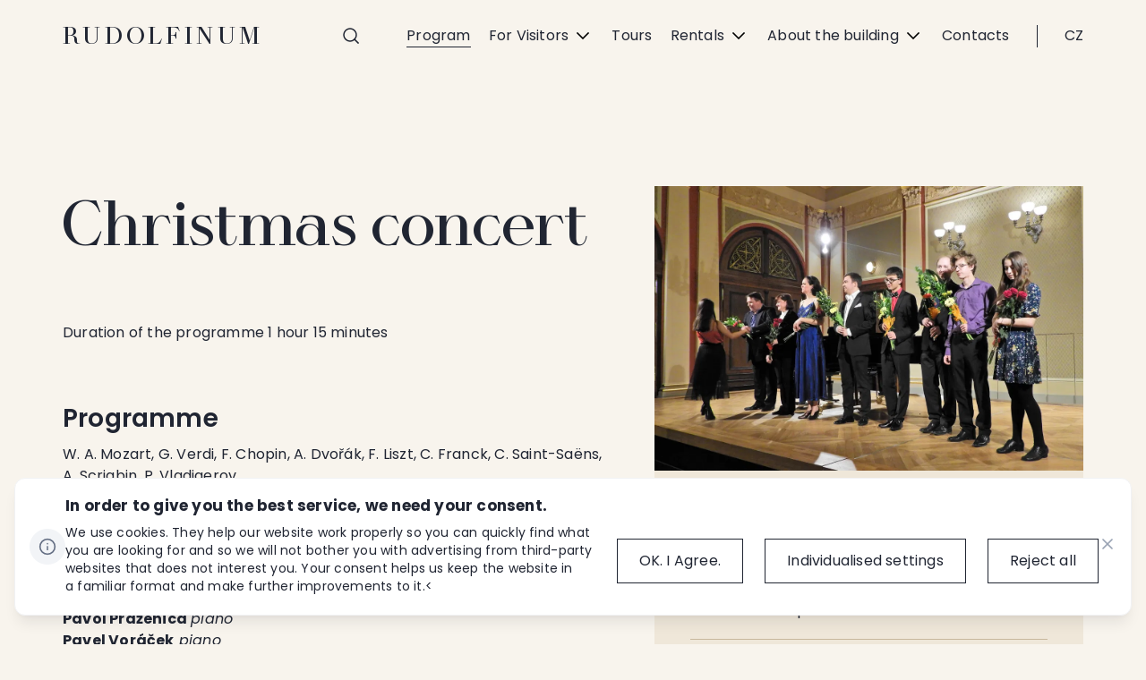

--- FILE ---
content_type: text/html; charset=utf-8
request_url: https://www.rudolfinum.cz/en/event/28994--christmas-concert/
body_size: 69988
content:

<!doctype html>
<html lang="en">
<head>
    <meta charset="utf-8">
        <title>Christmas concert –  | Rudolfinum</title>
    <meta name="description" lang="en" content="Concert on 19 Dec 2022 ⬩ Listen to classical music at its best ⬩ Programme and tickets on the website of the Czech Philharmonic ➜">
    <meta name="keywords" lang="en" content="">
    <meta name="copyright" content="rudolfinum" />
    <meta name="author" content="Perspectivo s.r.o, www.perspectivo.cz">
    <meta http-equiv="Referrer-Policy" content="no-referrer, strict-origin-when-cross-origin">
                <meta name="robots" content="index,follow">
    <meta name="viewport" content="width=device-width, initial-scale=1">
    <meta property="og:type" content="website" />
    <meta property="og:site_name" content="rudolfinum.cz" />
    <meta property="og:url" content="https://www.rudolfinum.cz/en/event/28994--christmas-concert/" />
        <meta property="og:title" content="Christmas concert –  | Rudolfinum" />
    <meta property="og:description" content="Concert on 19 Dec 2022 ⬩ Listen to classical music at its best ⬩ Programme and tickets on the website of the Czech Philharmonic ➜" />
    
    <meta name="twitter:card" content="summary_large_image">
    <meta name="twitter:site" content="rudolfinum.cz">
    <meta name="twitter:creator" content="rudolfinum.cz">
        <meta name="twitter:title" content="Christmas concert –  | Rudolfinum" />
    <meta name="twitter:description" content="Concert on 19 Dec 2022 ⬩ Listen to classical music at its best ⬩ Programme and tickets on the website of the Czech Philharmonic ➜" />
    

            <link rel="canonical" href="https://www.rudolfinum.cz/en/event/28994--christmas-concert/" />
    <link rel="apple-touch-icon" sizes="180x180" href="/apple-touch-icon.png">
    <link rel="icon" type="image/png" sizes="32x32" href="/favicon-32x32.png">
    <link rel="icon" type="image/png" sizes="16x16" href="/favicon-16x16.png">
    <link rel="manifest" href="/site.webmanifest">
    <link rel="mask-icon" color="#5bbad5" href="/safari-pinned-tab.svg">
    <meta name="msapplication-TileColor" content="#da532c">
    <meta name="theme-color" content="#ffffff">
    <meta name="google-site-verification" content="BbahDEKpKqJc9L7fsd3UKzalJPwR9uJRVaghJCmOS1o" />


    <link rel="preload" as="font" type="font/woff2" crossorigin href="//Assets/fonts/HARMONY.woff2">
    <link rel="stylesheet" href="/Assets/css/vendor/bootstrap/bootstrap-grid.min.css?v=3" />
    <link rel="stylesheet" href="/Assets/css/styles.min.css?v=3" />
    <link rel="stylesheet" href="/Assets/css/owl.carousel.min.css?v=3" />
    <link rel="stylesheet" href="/Assets/css/magnific-popup.css?v=3" />

    <link rel="stylesheet" type="text/css" href="//cdn.jsdelivr.net/npm/slick-carousel@1.8.1/slick/slick.css" />


    <script type="text/javascript">
        function canUseWebP() { var e = document.createElement("canvas"); return !(!e.getContext || !e.getContext("2d")) && 0 == e.toDataURL("image/webp").indexOf("data:image/webp") }
        function getCookie(e) { let t = e + "=", n = decodeURIComponent(document.cookie).split(";"); for (let e = 0; e < n.length; e++) { let o = n[e]; for (; " " == o.charAt(0);)o = o.substring(1); if (0 == o.indexOf(t)) return o.substring(t.length, o.length) } return "" }
        var allowAnalytics = false;
        var allowMarketing = false;
        var allowFunctional = false;
        var allowUnfiled = false;
        var configCookie = getCookie("cookiesConfig");
        var existsCookiesConfig = false;
        if (configCookie) {
            try {
                let cookiesConfigObj = JSON.parse(decodeURIComponent(configCookie));
                //console.log("cookies");
                //console.log(cookiesConfigObj);
                if (cookiesConfigObj.allowAnalytics === true) {
                    allowAnalytics = true;
                }
                if (cookiesConfigObj.allowMarketing === true) {
                    allowMarketing = true;
                }
                if (cookiesConfigObj.allowFunctional === true) {
                    allowFunctional = true;
                }
                if (cookiesConfigObj.allowUnfiled === true) {
                    allowUnfiled = true;
                }
                existsCookiesConfig = true;
            } catch (err) {
                document.cookie = "cookiesConfig=; expires=Thu, 01 Jan 1970 00:00:00 UTC;path=/";
            }
        }
        window.dataLayer = window.dataLayer || [];
        function gtag() {
            dataLayer.push(arguments);
        }

        if (!existsCookiesConfig) {
            gtag('consent', 'default', {
                'ad_storage': 'denied',
                'ad_user_data': 'denied',
                'ad_personalization': 'denied',
                'analytics_storage': 'denied',
                'functionality_storage': 'denied',
                'personalization_storage': 'denied',
                'security_storage': 'granted'
            });
            window.dataLayer.push({
                'event': 'consent_init',
                'consent': {
                    'ad_storage': 'denied',
                    'ad_user_data': 'denied',
                    'ad_personalization': 'denied',
                    'analytics_storage': 'denied',
                    'functionality_storage': 'denied',
                    'personalization_storage': 'denied',
                    'security_storage': 'granted'
                }
            });
        }

        if (existsCookiesConfig) {
            gtag('consent', 'update', {
                'ad_storage': allowMarketing ? 'granted' : 'denied',
                'ad_user_data': allowMarketing ? 'granted' : 'denied',
                'ad_personalization': allowMarketing ? 'granted' : 'denied',
                'analytics_storage': allowAnalytics ? 'granted' : 'denied',
                'functionality_storage': allowFunctional ? 'granted' : 'denied',
                'personalization_storage': allowMarketing ? 'granted' : 'denied',
                'security_storage': 'granted'
            });
            window.dataLayer.push({
                'event': 'consent_update',
                'consent': {
                    'ad_storage': allowMarketing ? 'granted' : 'denied',
                    'ad_user_data': allowMarketing ? 'granted' : 'denied',
                    'ad_personalization': allowMarketing ? 'granted' : 'denied',
                    'analytics_storage': allowAnalytics ? 'granted' : 'denied',
                    'functionality_storage': allowFunctional ? 'granted' : 'denied',
                    'personalization_storage': allowMarketing ? 'granted' : 'denied',
                    'security_storage': 'granted'
                }
            });
        }
        // window.dataLayer.push({ "allowAnalytics": allowAnalytics });
        // window.dataLayer.push({ "allowMarketing": allowMarketing });
        // window.dataLayer.push({ "allowFunctional": allowFunctional });
        // window.dataLayer.push({ "allowUnfiled": allowUnfiled });

    </script>



    <script type="text/javascript" src="/js/scripts.min.js?v=1"></script>

        <!-- Google Tag Manager -->
        <script>
            (function (w, d, s, l, i) {
                w[l] = w[l] || []; w[l].push({
                    'gtm.start':
                        new Date().getTime(), event: 'gtm.js'
                }); var f = d.getElementsByTagName(s)[0],
                    j = d.createElement(s), dl = l != 'dataLayer' ? '&l=' + l : ''; j.async = true; j.src =
                        'https://www.googletagmanager.com/gtm.js?id=' + i + dl; f.parentNode.insertBefore(j, f);
            })(window, document, 'script', 'dataLayer', 'GTM-TKPGXV');</script>
        <!-- End Google Tag Manager -->
    
</head>
<body class="is-webp page-default page-concert-detail page-theme-beige season-2022-2023 " id="page-start">
    <script type="text/javascript">   
        if (!canUseWebP()) { var e = document.getElementById("page-start"); e.classList.remove("is-webp"), e.classList.add("no-webp") }
    </script>
        <!-- Google Tag Manager (noscript) -->
        <noscript>
            <iframe src="https://www.googletagmanager.com/ns.html?id=GTM-TKPGXV"
                    height="0" width="0" style="display:none;visibility:hidden"></iframe>
        </noscript>
        <!-- End Google Tag Manager (noscript) -->
    <div class="black-lightbox lightbox-theme-light">
    <div class="black-lightbox-inner">
        <div class="top">
            <a href="javascript:" class="lightbox-close close-button ">
                <svg class="icon light-icon-close" viewBox="0 0 381 391" width="17" height="18" role="presentation">
                    <use xlink:href="/Assets/icons/symbol-defs.svg#icon-close2">
                </svg>
            </a>
        </div>
        <div class="content">
            <div class="arrow-left-wrap">
                <a href="javascript:" class="lightbox-prev-image left-arrow ">
                    <svg class="icon light-icon-arrow-left" viewBox="0 0 381 391" width="17" height="18" role="presentation">
                        <use xlink:href="/Assets/icons/symbol-defs.svg#icon-arrowr">
                    </svg>
                </a>
            </div>
            <div class="image-and-text" id="lightbox-gallery-content">
                <div class="image-wrap">
                    <img src="" class="image" alt="" title="" />
                    <p class="counter"><span class="counter-number">1</span> / <span class="counter-total">6</span></p>
                </div>

                <div class="text">
                    <div class="title"></div>
                    <div class="description"></div>
                </div>
            </div>
            <div class="arrow-right-wrap">
                <a href="javascript:" class="lightbox-next-image right-arrow ">
                    <svg class="icon light-icon-arrow-right" viewBox="0 0 381 391" width="17" height="18" role="presentation">
                        <use xlink:href="/Assets/icons/symbol-defs.svg#icon-arrowr">
                    </svg>
                </a>
            </div>
        </div>
        <div class="bottom"></div>
    </div>
</div>
    <div class="page-container language-en page-id-1228 " id="top" ng-app="AngularApp">
        <header class="box-header page-header container-wrap">
            <div class="container container-header">
                <div class="header" ng-controller="SearchController">
                    <div class="hide" id="filterUrls-autocomplete"
                         data-base="/en/event/"
                         data-umbracoPageId="1228"
                         data-umbracoPageTitle=""
                         data-action="GetSearch"
                         data-lang="en"
                         data-search-term=""
                         data-autocomplete="GetAutocomplete"></div>
                    <div class="site-logo gtm-main_logo ">
                        <a href="/en/" class="gtm-main_logo">Rudolfinum</a>
                    </div>
                    <div class="col-menu">
                        <div class="search-btn-wrap">
                            <a href="/vyhledavani/" class="search-menu-btn gtm-main_search" ng-click="showSearchForm($event)">
                                <svg class="svgicon icon-search gtm-main_search"><use xlink:href="/Assets/icons/symbol-defs.svg#icon-search"></use></svg>
                            </a>
                        </div>
                        <div class="search-btn-wrap search-btn-wrap--program">
                            <a href="/program/" class=""><svg class="svgicon icon-calendar"><use xlink:href="/Assets/icons/symbol-defs.svg#icon-calendar"></use></svg></a>
                        </div>
                        
<div class="navbar-toggle">
    <a href="#" class="menu-open">
        <span class="menu-open-text">Menu</span>
        <svg class="svgicon icon-burger"><use xlink:href="/Assets/icons/symbol-defs.svg#icon-burger"></use></svg>
    </a>
</div>


<nav class="navbar">
    <a href="#" class="close-navbar icon icon-close"></a>
    <ul class="primary-nav">
            <li class="is-active navbar__item menu-item menu-item-1215  gtm-main_menu_program" data-id="1215">
                <a href="/en/program/"
                   class=" gtm-main_menu_program"
                   data-id="1215"
                   title="Program">
                    Program
                </a>
            </li>
            <li class=" navbar__item menu-item menu-item-1061 with-subnav gtm-main_menu_pronavstevniky" data-id="1061">
                <a href="#"
                   class="subnav-open gtm-main_menu_pronavstevniky"
                   data-id="1061"
                   title="For Visitors">
                    For Visitors
                        <span class="navbar__item-arrow"></span>
                </a>
            </li>
            <li class=" navbar__item menu-item menu-item-1062  gtm-main_menu_prohlidky" data-id="1062">
                <a href="/en/tours/"
                   class=" gtm-main_menu_prohlidky"
                   data-id="1062"
                   title="Tours">
                    Tours
                </a>
            </li>
            <li class=" navbar__item menu-item menu-item-1063 with-subnav gtm-main_menu_pronajmy" data-id="1063">
                <a href="#"
                   class="subnav-open gtm-main_menu_pronajmy"
                   data-id="1063"
                   title="Rentals">
                    Rentals
                        <span class="navbar__item-arrow"></span>
                </a>
            </li>
            <li class=" navbar__item menu-item menu-item-1064 with-subnav gtm-main_menu_obudove" data-id="1064">
                <a href="#"
                   class="subnav-open gtm-main_menu_obudove"
                   data-id="1064"
                   title="About the building">
                    About the building
                        <span class="navbar__item-arrow"></span>
                </a>
            </li>
            <li class=" navbar__item menu-item menu-item-1065  gtm-main_menu_kontakty" data-id="1065">
                <a href="/en/contacts/"
                   class=" gtm-main_menu_kontakty"
                   data-id="1065"
                   title="Contacts">
                    Contacts
                </a>
            </li>
    </ul>

</nav>

                        <div class="language-switch">
                            
<a href="/event/28994--vanocni-koncert/" class="language-toggle">CZ</a>
                            
                        </div>
                    </div>


                    <div class="search-form listing-filter " ng-class="{'active': isSearchFormActive}">
                        <form method="get" action="/en/search/" id="search-form-header" ng-class="{'with-autocomplete-active': showWhisperer}" ng-submit="$event.preventDefault();">
                            <input type="text" id="search-term" autocomplete="off" ng-model="filterPageTitle" ng-disabled="loading"
                                   ng-focus="autocompleteInputFocus=true" ng-blur="autocompleteInputFocus=false" size="50"
                                   ng-change="autocomplete(); setUsePriorityInput();" placeholder="What are you looking for...">



                            <div class="form-clean" ng-show="filterPageTitle">
                                <a href="#" class="" ng-click="hideSearchForm()">
                                    <svg xmlns="http://www.w3.org/2000/svg" viewBox="0 0 15.69 15.95">
                                        <rect x="7.13" y="-2.5" width="1.43" height="20.95" transform="translate(-3.34 7.78) rotate(-44.47)"></rect>
                                        <rect x="-2.63" y="7.26" width="20.95" height="1.43" transform="translate(-3.34 7.98) rotate(-45.51)"></rect>
                                    </svg>
                                </a>
                            </div>
                            <button class="search-form-submit" ng-click="submitSearchForm();" type="submit">
                                Search
                            </button>

                            <div class="autocomplete" ng-show="showWhisperer" ng-cloak>
                                <ul class="autocomplete-ul">
                                    <li ng-repeat="action in autocompleteModel" ng-cloak class="li-result">
                                        <a ng-href="{{action.Url}}">
                                            <div class="text">
                                                <p class="desc" ng-bind-html="action.Description"></p>
                                                <p ng-bind-html="action.Title"></p>
                                            </div>
                                            <div class="link-more">
                                                <img alt="" src="/Assets/images/icons/arrow-right.svg" width="24" height="24" />
                                            </div>
                                        </a>
                                    </li>
                                    <li class="li-btn">
                                        <a href="#" ng-click="submitSearchForm();"
                                           class="btn btn-default btn-inverse">Show all results</a>
                                    </li>
                                </ul>
                            </div>
                        </form>
                    </div>
                </div>
            </div>

            

<div class="subnav-container">



            <div class="subnav subnav--1061">
                <ul class="subnav__inner">
                        <li class="subnav__item subnav__item--1066  gtm-main_menu_pronavstevniky_pokladny">
                            <a href="/en/box-offices-and-shops/" class="navigation-boxes-item-link gtm-main_menu_pronavstevniky_pokladny">
                                <span class="subnav__title gtm-main_menu_pronavstevniky_pokladny">Box Offices and Shops</span>
                                    <span class="subnav__description gtm-main_menu_pronavstevniky_pokladny">Where and how to buy tickets and other things for entertainment.</span>
                            </a>
                        </li>
                        <li class="subnav__item subnav__item--1067  gtm-main_menu_pronavstevniky_doprava">
                            <a href="/en/transport-and-accessibility/" class="navigation-boxes-item-link gtm-main_menu_pronavstevniky_doprava">
                                <span class="subnav__title gtm-main_menu_pronavstevniky_doprava">Transport and Accessibility</span>
                                    <span class="subnav__description gtm-main_menu_pronavstevniky_doprava">How to get here. Disabled visits. Parking.</span>
                            </a>
                        </li>
                        <li class="subnav__item subnav__item--1068  gtm-main_menu_plany">
                            <a href="/en/plan-of-the-building-and-halls/" class="navigation-boxes-item-link gtm-main_menu_plany">
                                <span class="subnav__title gtm-main_menu_plany">Plan of the Building and Halls</span>
                                    <span class="subnav__description gtm-main_menu_plany">To easily find here what you are looking for.</span>
                            </a>
                        </li>
                        <li class="subnav__item subnav__item--1223  gtm-main_menu_jdemenakoncert">
                            <a href="/en/were-going-to-a-concert/" class="navigation-boxes-item-link gtm-main_menu_jdemenakoncert">
                                <span class="subnav__title gtm-main_menu_jdemenakoncert">Going to a Concert</span>
                                    <span class="subnav__description gtm-main_menu_jdemenakoncert">From “what to wear” to “can we take pictures here?”.</span>
                            </a>
                        </li>
                </ul>
            </div>
            <div class="subnav subnav--1063">
                <ul class="subnav__inner">
                        <li class="subnav__item subnav__item--1070  gtm-main_menu_ponajmy_prostory">
                            <a href="/en/areas/" class="navigation-boxes-item-link gtm-main_menu_ponajmy_prostory">
                                <span class="subnav__title gtm-main_menu_ponajmy_prostory">Areas</span>
                                    <span class="subnav__description gtm-main_menu_ponajmy_prostory">Two concert halls and spaces for social gatherings.</span>
                            </a>
                        </li>
                        <li class="subnav__item subnav__item--1071  gtm-main_menu_pronajmy_catering">
                            <a href="/en/catering/" class="navigation-boxes-item-link gtm-main_menu_pronajmy_catering">
                                <span class="subnav__title gtm-main_menu_pronajmy_catering">Catering</span>
                                    <span class="subnav__description gtm-main_menu_pronajmy_catering">(Phil)harmonic tastes and smells for all your events.</span>
                            </a>
                        </li>
                        <li class="subnav__item subnav__item--1072  gtm-main_menu_pronajmy_studio">
                            <a href="/en/recording-studio/" class="navigation-boxes-item-link gtm-main_menu_pronajmy_studio">
                                <span class="subnav__title gtm-main_menu_pronajmy_studio">Recording studio</span>
                                    <span class="subnav__description gtm-main_menu_pronajmy_studio">When you want to make a sound and solid recording.</span>
                            </a>
                        </li>
                </ul>
            </div>
            <div class="subnav subnav--1064">
                <ul class="subnav__inner">
                        <li class="subnav__item subnav__item--1074  gtm-main_menu_obudove_kdozdesidli">
                            <a href="/en/resident-institutions/" class="navigation-boxes-item-link gtm-main_menu_obudove_kdozdesidli">
                                <span class="subnav__title gtm-main_menu_obudove_kdozdesidli">Resident institutions</span>
                                    <span class="subnav__description gtm-main_menu_obudove_kdozdesidli">Looking forward to your visit are…</span>
                            </a>
                        </li>
                        <li class="subnav__item subnav__item--1333  gtm-main_menu_obudove_historie">
                            <a href="/en/history/" class="navigation-boxes-item-link gtm-main_menu_obudove_historie">
                                <span class="subnav__title gtm-main_menu_obudove_historie">History</span>
                                    <span class="subnav__description gtm-main_menu_obudove_historie">First things first. Beginning at Rudolfinum in 1868.</span>
                            </a>
                        </li>
                        <li class="subnav__item subnav__item--1076  gtm-main_menu_obudove_architektura">
                            <a href="/en/blog/" class="navigation-boxes-item-link gtm-main_menu_obudove_architektura">
                                <span class="subnav__title gtm-main_menu_obudove_architektura">Architecture and...</span>
                                    <span class="subnav__description gtm-main_menu_obudove_architektura">Places, people, and events worth talking about.</span>
                            </a>
                        </li>
                        <li class="subnav__item subnav__item--1077  gtm-main_menu_obudove_peceorudolfinum">
                            <a href="/en/care-of-the-rudolfinum/" class="navigation-boxes-item-link gtm-main_menu_obudove_peceorudolfinum">
                                <span class="subnav__title gtm-main_menu_obudove_peceorudolfinum">Care of the Rudolfinum</span>
                                    <span class="subnav__description gtm-main_menu_obudove_peceorudolfinum">What the building care entails and what’s coming up next.</span>
                            </a>
                        </li>
                        <li class="subnav__item subnav__item--1078  gtm-main_menu_obudove_virtualniprohlidky">
                            <a href="/en/virtual-tours/" class="navigation-boxes-item-link gtm-main_menu_obudove_virtualniprohlidky">
                                <span class="subnav__title gtm-main_menu_obudove_virtualniprohlidky">Virtual tours</span>
                                    <span class="subnav__description gtm-main_menu_obudove_virtualniprohlidky">Online tour of Rudolfinum with a few clicks.</span>
                            </a>
                        </li>
                </ul>
            </div>
</div>

        </header>
        <div class="submenu-open-overlay"></div>
        <div class="container-wrap">
            
    <style type="text/css">
        body {
            background-image: url(https://cdn.ceskafilharmonie.cz/rud/media/fpblbame/bg_programdetail.svg);
        }
    </style>


<main class="content-container">
    


	<div class="container concert-detail-brown ">
		<div class="event-detail">

			<div class="event-detail__image main-image image-with-load-effect ">

					<picture>
						<img src="/Assets/images/image-empty.png?width=584&height=388&mode=crop"
							 data-src="https://cdn.ceskafilharmonie.cz/du/media/zivfdl4q/12_19_vazra&#x17E;dane.jpg?width=1168&amp;height=776&amp;aspect_ratio=1168:776"
							 alt=" Christmas concert"
							 class="lazyload" />
					</picture>
			</div>


			<div class="event-detail__info">
				<h1 itemprop="name">
					Christmas concert
					
					
				</h1>





					<div class="event-detail__tags">
						<div class="tags">


								<div class="tag">
Duration of the programme									1 hour 15 minutes
								</div>

						</div>
					</div>


					<div class="event-detail__program">
						<h2 class="h3">Programme</h2>
<p>W. A. Mozart, G. Verdi, F. Chopin, A. Dvořák, F. Liszt, C. Franck, C. Saint-Saëns, A. Scriabin, P. Vladigerov</p>					</div>

					<div class="event-detail__interpreters">
						<h2 class="h3">Performers</h2>
<p><strong>Michaela Zajmi</strong> <em>mezzosoprano</em> <br /><strong>Anna Gaálová</strong> <em>piano</em><br /><strong>Pavol Praženica</strong> <em>piano</em><br /><strong>Pavel Voráček</strong><em> piano</em><br /><strong>Michael Foršt</strong> <em>violin</em><br /><strong>Martin Houdek</strong> <em>cello</em></p>					</div>







			</div>




			<div class="event-detail__tickets">


				<h2 class="h3">
					Rudolfinum &#x2014; Suk Hall
				</h2>
				<div class="event-detail__tickets-list ">


						<div class="event-detail__tickets-list-item  is-expired">
							<span>
								12/19/2022 Monday 7:00 PM
							</span>
								<p class="event-date-disabled-label">The event has passed</p>


						</div>

				</div>

			</div>


		</div>
	</div>










</main>




        </div>

        <footer class="footer">
            <div class="container-wrap">
                <div class="container container-footer">
                    <div class="footer__left">

                        <div class="footer__col">
                            <p class="footer__title"><strong>Events and activities</strong></p>
                            <p><a href="/en/program/" class="gtm-secondary_menu gtm-secondary_menu_koncerty">Concerts</a></p>
                            <p><a href="/en/program-vystavy/" class="gtm-secondary_menu gtm-secondary_menu_vystavy">Exhibitions</a></p>
                            <p><a href="/en/program-pro-deti/" class="gtm-secondary_menu gtm-secondary_menu_prodetiamladez">For children and young people</a></p>
                            <p><a href="/en/program-zive-prenosy/" class="gtm-secondary_menu gtm-secondary_menu_ziveprenosy">Live broadcasts</a></p>
                        </div>
                        <div class="footer__col">
                            <p class="footer__title"><strong>Useful links</strong></p>
                            <p><a href="/en/contacts/" class="gtm-secondary_menu gtm-secondary_menu_kontakty">Contacts</a></p>
                             <p><a href="/en/plan-of-the-building-and-halls/" class="gtm-secondary_menu gtm-secondary_menu_mapabudovyasalu">Map of the building and halls</a></p>
                            <p><a href="/en/box-offices-and-shops/" class="gtm-secondary_menu gtm-secondary_menu_pokladnyaobchody">Box offices and shops</a></p>
                            <p><a href="/en/transport-and-accessibility/" class="gtm-secondary_menu gtm-secondary_menu_dopravaapristupnost">Transport and accessibility</a></p>
                            <p><a href="/en/were-going-to-a-concert/" class="gtm-secondary_menu gtm-secondary_menu_jdemenakoncert">We&#x27;re going to a concert</a></p>
                        </div>
                        <div class="footer__col">
                            <p class="footer__title"><strong>Located in Rudolfinum</strong></p>
                            <p><span class="link-with-arrow link-with-arrow--external"><a href="https://www.ceskafilharmonie.cz/en/" target="_blank" class="gtm-secondary_menu gtm-secondary_menu_ceskafilharmonie">Czech Philharmonic</a></span></p>
                            <p><span class="link-with-arrow link-with-arrow--external"><a href="https://www.galerierudolfinum.cz/en/" target="_blank" class="gtm-secondary_menu gtm-secondary_menu_galerierudolfinum">Galerie Rudolfinum</a></span></p>
                        </div>
                        <div class="footer__col">
                            <p class="footer__title"><strong>For your privacy</strong></p>
                            <p><a href="/en/ochrana-osobnich-udaju/" class="gtm-secondary_menu gtm-secondary_menu_ochranaosobnichudaju">Privacy Policy</a></p>
                            <p><a href="#" id="" class="link--open-cookies-settings gtm-secondary_menu gtm-secondary_menu_nastavenicookies">Cookie settings</a></p>
                        </div>

                    </div>
                    <div class="footer__right">
                        <p>
                            2022 © Czech Philharmonic & Galerie Rudolfinum
                        </p>
                        <a target="_blank" href="https://www.perspectivo.cz/" class="perspectivo">
                                <svg width="345" height="125" viewBox="0 0 345 125" fill="none" xmlns="http://www.w3.org/2000/svg">
                                    <g clip-path="url(#clip0_5384_18899)">
                                        <path d="M192.91 49.9006C192.34 49.7906 192.1 49.3406 191.88 48.8806C191.56 48.3206 191.58 47.7906 191.99 47.2906C192.55 46.6406 193.26 46.9606 193.92 47.0006C194.17 47.1406 194.57 47.0606 194.63 47.4806L195.05 48.1706C195.43 48.4706 195.28 48.9106 195.33 49.3006L194.8 49.7506C194.62 49.8606 194.42 49.8806 194.22 49.8906L194.08 49.9206C193.69 49.9506 193.3 50.1106 192.92 49.9006H192.91Z" fill="black" />
                                        <path d="M236.53 61.5011C235.93 61.2211 235.38 61.4511 234.82 61.6511C234.44 61.7511 234.04 61.8211 233.67 61.9511C232.24 62.5611 230.75 62.7211 229.21 62.6211C229.04 62.4811 228.82 62.4811 228.64 62.3811L228.54 62.2711C228.52 62.2011 228.52 62.1311 228.49 62.0611C227.88 60.6811 227.87 59.3011 228.47 57.9011C228.73 57.2811 229.37 57.0511 229.72 56.5311L229.87 56.4111C230.21 56.2111 230.47 55.9411 230.61 55.5711V55.5511C230.72 55.3511 230.66 55.1211 230.73 54.9211C230.55 54.7811 230.47 54.5911 230.46 54.3611C229.85 53.8211 228.7 53.8511 227.73 54.4211C227.51 54.4711 227.26 54.4511 227.13 54.6911C226.74 54.7811 226.41 55.0211 226.03 55.1211C225.83 55.2211 225.82 55.6411 225.46 55.4711C225.25 55.4511 225.1 55.5811 224.95 55.6811C224.4 55.9611 223.76 55.9911 223.2 56.2711L222.79 56.4111C222.58 56.4611 222.37 56.5111 222.16 56.4111C221.953 56.3245 221.97 56.1278 222.21 55.8211C222.56 55.2211 222.54 54.6711 222.15 54.2511L221.89 53.8611C221.89 53.5511 221.63 53.5811 221.44 53.5211C221.33 53.5311 221.23 53.5411 221.17 53.4211C220.92 53.1911 220.59 53.2011 220.3 53.1011C219.75 52.7011 219.09 52.9711 218.5 52.8011H218.19C217.26 52.9611 216.32 52.7211 215.39 52.9311C215.36 52.9711 215.32 52.9711 215.28 52.9311C214.85 53.0911 214.38 52.8611 213.97 53.0811C213.39 53.1611 212.79 53.1811 212.23 53.3611C212 53.5111 211.71 53.3311 211.49 53.4911L211.25 53.5111C211.06 53.6311 210.8 53.4611 210.62 53.6411C210.2 53.6711 209.82 54.0211 209.36 53.8011C209.17 53.9311 208.91 53.7611 208.73 53.9411L208.69 53.9711L208.65 53.9411C208 54.0311 207.32 53.9811 206.69 54.2311H206.48C205.69 54.3811 204.86 54.1611 204.08 54.4711C203.62 54.6811 203.31 55.0211 203.2 55.5211C203.1 55.7111 203.09 55.9411 202.91 56.0811C202.12 55.9911 201.34 56.0011 200.6 56.3711L200.04 56.6811C199.75 56.8111 199.43 56.8211 199.15 56.9611C198.52 57.4611 197.7 57.5611 197.04 57.9911C196.78 58.0911 196.44 57.9911 196.25 58.2811C196.15 58.3311 196.05 58.3911 195.94 58.4411C194.18 59.1111 192.41 59.7811 190.65 60.4611C190.38 60.4911 190.15 60.7011 189.87 60.6111L189.37 60.9011C189.16 61.0011 188.92 60.8711 188.72 61.0111C188.22 61.2711 187.71 61.5211 187.15 61.6111C186.91 61.7211 186.62 61.5511 186.4 61.7611C185.63 62.1011 184.81 62.2911 183.99 62.4911C183.74 62.5711 183.46 62.4811 183.21 62.6111L182.93 62.6411C182.73 62.6711 182.52 62.7611 182.32 62.6311C182.14 62.6911 182.03 62.5511 181.91 62.4611C181.69 62.2711 181.72 61.9911 181.64 61.7511V61.6011C181.76 61.4111 181.64 61.1811 181.74 60.9911C181.9 60.8211 181.93 60.5911 182.05 60.4011C182.21 60.0611 182.42 59.7611 182.74 59.5511C182.9 59.5111 183.02 59.4211 183.07 59.2611C183.08 59.1711 183.13 59.1311 183.22 59.1311C183.45 59.0311 183.69 58.9511 183.8 58.6911L184.37 58.2611C184.51 58.1511 184.71 58.1211 184.81 57.9611C184.98 57.7011 185.23 57.5311 185.46 57.3311C185.92 56.9211 186.45 56.5311 186.42 55.8011C186.48 55.6411 186.38 55.5711 186.27 55.5111C186.06 55.4011 185.8 55.3611 185.66 55.1211C185.24 54.8711 184.81 54.9911 184.38 55.0911C184.16 55.1211 183.97 55.2211 183.79 55.3411L183.52 55.5111C183.33 55.6111 183.07 55.5711 182.92 55.7711L182.07 56.2411C181.75 56.3211 181.41 56.3811 181.18 56.6511C179.8 57.3911 178.39 58.0811 176.95 58.6911C176.75 58.7611 176.58 58.8611 176.4 58.9711C176.06 59.3111 175.5 59.1911 175.19 59.5711C174.86 59.6911 174.49 59.7311 174.23 60.0211C174.03 60.1011 173.81 60.1411 173.64 60.3011L173.26 60.4611C173.07 60.4911 172.88 60.5211 172.77 60.7111C172.43 60.7711 172.1 60.8511 171.81 61.0411C171.59 61.0911 171.37 61.1711 171.18 61.2911L170.9 61.4611C170.51 61.6611 170.03 61.6611 169.73 62.0311C169.55 62.1411 169.33 62.1811 169.16 62.3011L167.82 62.9011C167.47 62.9911 167.13 63.1111 166.84 63.3411C166.56 63.5011 166.15 63.4011 165.96 63.7511C165.54 63.9911 165.14 64.2711 164.66 64.3511C164.29 64.2011 163.91 64.6211 163.54 64.3511C163.35 64.0911 163 63.8611 163.36 63.4811C163.58 63.3211 163.67 63.0811 163.77 62.8311L163.87 62.5811C164.17 62.4811 163.9 62.1611 164.08 62.0211C163.92 60.9811 164.53 60.2711 165.14 59.5711C165.28 59.5111 165.33 59.3811 165.37 59.2511C165.86 58.3211 166.59 57.5911 167.29 56.8211C167.43 56.7711 167.5 56.6511 167.55 56.5111L168.22 55.7811C168.43 55.6311 168.57 55.4311 168.7 55.2111C169.17 55.0711 169.29 54.6111 169.56 54.2811C169.56 54.1711 169.58 54.0711 169.72 54.0511C170.21 53.8711 170.47 53.4511 170.75 53.0511C170.98 52.6411 171.43 52.4711 171.76 52.1711C171.95 52.0711 172.1 51.9311 172.2 51.7311C172.29 51.4711 172.53 51.4011 172.74 51.2811C173.23 51.1611 173.49 50.7511 173.79 50.4111C173.84 50.2411 173.98 50.2911 174.09 50.2911C174.31 50.1411 174.64 50.2911 174.81 50.0211L175.18 49.9811C175.63 49.8711 176.1 50.0011 176.54 49.8711C177.08 49.6211 177.69 49.7511 178.24 49.5511C178.78 49.4211 179.33 49.5611 179.87 49.4411C181.25 49.3811 182.63 49.3111 184.01 49.2511C184.76 49.1811 185.52 49.1511 186.27 49.2511H186.25C186.8 49.2311 187.34 49.1511 187.89 49.2511C188.21 49.2611 188.52 49.2211 188.83 49.1111C189.12 48.9411 189.19 48.7611 188.83 48.5711L188.7 48.5111C188.39 48.4011 188.06 48.5311 187.75 48.4011C187.23 48.4811 186.75 48.1811 186.23 48.2211C185.94 48.0811 185.62 48.2211 185.33 48.1111L185.07 48.0911C184.23 47.9111 183.37 48.1411 182.54 47.9711H182.24C181.48 48.0911 180.71 48.0211 179.95 47.9711L179.91 48.0011L179.87 47.9711C178.76 48.0711 177.64 48.0011 176.53 48.0211C176.22 48.0211 175.98 47.9211 175.81 47.6711C175.72 47.3711 175.6 47.0911 175.21 47.1111C174.94 46.9011 174.65 47.0111 174.36 47.0711C173.98 47.1311 173.55 47.0611 173.25 47.4011C173.05 47.4211 172.89 47.5211 172.76 47.6611L172.38 47.9711C172.15 48.0111 172.04 48.2011 171.89 48.3311L171.19 48.7311C170.56 48.8211 169.9 48.7011 169.29 48.9611L169.24 49.0011L169.19 48.9811C168.81 49.1611 168.37 48.8911 168 49.1411C167.77 49.2511 167.5 49.1211 167.26 49.2411L165.55 49.5611C165.31 49.7011 165.03 49.5511 164.79 49.6811C164.76 49.7211 164.72 49.7211 164.67 49.7111C164.08 49.8211 163.46 49.6911 162.9 49.9711C162.65 49.9711 162.48 50.2611 162.21 50.1411C161.67 50.2711 161.12 50.1711 160.58 50.2211C160.11 50.2511 159.66 50.3811 159.19 50.4111C158.99 50.4511 158.87 50.6211 158.69 50.7011C158.18 50.8511 157.69 51.0711 157.14 51.0111C156.9 51.1311 156.61 50.9811 156.37 51.1211C156 51.1611 155.68 51.5011 155.27 51.3011C155.09 51.3211 154.94 51.4011 154.77 51.4411C154.58 51.5911 154.36 51.6411 154.13 51.5811C153.73 51.7411 153.29 51.5211 152.9 51.7011C152.07 52.0511 152.07 52.0811 152.34 53.2911C152.36 53.3511 152.39 53.4011 152.44 53.4411C152.57 53.5711 152.74 53.6511 152.9 53.7311L153.04 53.7511C153.28 53.9411 153.55 53.9311 153.82 53.8711C154.09 53.7711 154.33 53.5711 154.65 53.6011C154.9 53.6011 155.14 53.5411 155.37 53.4311C155.56 53.3411 155.77 53.3311 155.97 53.2911C156.28 53.2111 156.58 53.1311 156.81 52.8811L156.95 52.8611C157.17 52.6811 157.45 52.9011 157.68 52.7411L158.64 52.5511C158.9 52.5011 159.17 52.5811 159.42 52.4411C159.78 52.4111 160.06 52.1111 160.44 52.1511C160.75 52.2111 161.02 52.0811 161.3 51.9711H161.28C161.67 51.8311 162.08 52.0211 162.47 51.8611C162.92 51.6311 163.43 51.6911 163.9 51.5611C164.13 51.4011 164.42 51.5911 164.65 51.4211C164.82 51.2711 165.06 51.4511 165.23 51.2911C165.95 51.1411 166.67 50.9911 167.39 50.8411C167.72 50.6611 168.09 50.8911 168.42 50.7211C168.68 50.7611 169.23 50.4011 168.97 51.1311C168.81 51.2511 168.67 51.3911 168.56 51.5611L167.97 52.2911C167.83 52.5611 167.59 52.7411 167.4 52.9711L166.81 53.5911C166.67 53.6411 166.59 53.7411 166.53 53.8711L165.91 54.4611C165.75 54.5111 165.61 54.5811 165.52 54.7311C165.19 54.7411 165.07 55.0911 164.79 55.1911C164.66 55.2411 164.56 55.3211 164.5 55.4611C163.76 55.9011 163.02 56.3411 162.28 56.7911C161.97 56.9911 161.49 56.9311 161.34 57.4011C161.18 57.4611 160.96 57.4211 160.88 57.6411C159.36 58.4811 157.84 59.3111 156.31 60.1511C156.03 60.1711 155.82 60.3211 155.66 60.5411L155.32 60.7011C155.16 60.8311 154.94 60.8411 154.79 60.9911C154.5 61.1411 154.21 61.2911 153.93 61.4411C153.38 61.4711 152.99 61.8011 152.63 62.1711L152.51 62.3111C151.31 62.6211 150.25 63.2011 149.16 63.7811C147.38 64.7211 145.61 65.7111 143.73 66.4711C143.3 66.6511 142.78 66.9811 142.38 66.5511C141.97 66.1111 142.3 65.5711 142.52 65.1411C143.16 63.8711 144.2 63.0011 145.47 62.3811C146.08 62.0811 146.6 62.0111 147.22 62.4211C148.05 62.9711 148.97 62.7611 149.58 61.9911C149.86 61.6311 150.14 61.2611 150.42 60.9011C150.62 60.6411 150.85 60.3711 150.77 59.9911L150.88 59.2911C150.82 59.1111 150.8 58.9311 150.72 58.7511C150.62 58.5511 150.49 58.3711 150.3 58.2511C150 58.0311 149.63 57.8911 149.44 57.5511C149.39 57.4811 149.32 57.4311 149.24 57.4011C148.67 57.2811 148.09 57.3411 147.51 57.3611C147.2 57.4411 146.86 57.4811 146.69 57.8111C145.3 58.1211 144.06 58.8211 142.79 59.4211C142.6 59.5311 142.33 59.4711 142.19 59.6911L140.37 60.7411C140.17 60.7711 139.99 60.8311 139.87 61.0111C139.68 61.1111 139.47 61.1611 139.29 61.2811L139.09 61.4511C138.93 61.5611 138.73 61.6111 138.56 61.7311C138.38 61.7811 138.36 62.0511 138.14 62.0411C137.85 62.0911 137.6 62.2411 137.4 62.4511L136.11 63.2311C135.91 63.2111 135.78 63.3211 135.66 63.4611C134.46 64.1511 133.26 64.8311 132.06 65.5211C131.85 65.5811 131.68 65.7011 131.6 65.9111L130.28 66.6711C130.02 66.7611 129.76 66.8711 129.57 67.0811L128.8 67.5311C128.63 67.6411 128.43 67.6911 128.27 67.8111L127.57 68.2611C127.31 68.3611 127.06 68.3611 126.8 68.2611C126.54 68.0911 126.71 67.9411 126.78 67.7411C127.17 66.6511 128.01 65.9411 128.84 65.2111C129.06 65.1411 129.21 64.9911 129.28 64.7711C129.46 64.6311 129.63 64.4811 129.81 64.3411C130.57 63.7511 130.68 63.1211 130.14 62.3511C129.75 61.9911 129.3 62.0711 128.85 62.1511C128.31 62.3511 127.76 62.5511 127.29 62.9011C127.11 62.9411 126.93 62.9811 126.82 63.1611L126.54 63.3311C126.35 63.4211 126.14 63.4711 125.95 63.5911L125.32 63.9011C124.76 64.1011 124.18 64.2611 123.77 64.7411C122.96 65.1411 122.15 65.5411 121.34 65.9411C121.05 66.0011 120.76 66.0711 120.58 66.3411L119.59 66.8011C119.07 67.0311 118.52 67.1911 117.98 67.3511C117.86 67.3811 117.73 67.4211 117.68 67.2511C117.54 66.8811 117.94 66.5811 117.84 66.2111C118.02 65.4511 118.45 64.8111 118.88 64.1811C119.02 64.0411 119.21 63.9511 119.26 63.7411C119.29 63.3911 119.6 63.2311 119.8 63.0011C119.98 62.9611 120.09 62.8511 120.13 62.6711L120.42 62.3911C120.57 62.3411 120.67 62.2411 120.71 62.1011C121.27 61.5511 121.8 60.9811 122.48 60.5711C122.65 60.4511 122.79 60.3111 122.91 60.1411C123.1 59.9811 123.3 59.8311 123.46 59.6411C123.88 59.1611 124.25 58.6611 123.86 57.9811C123.62 57.3311 123.09 57.3211 122.53 57.3911C122.35 57.4311 122.18 57.5111 122.03 57.6211C121.95 57.6611 121.85 57.6711 121.78 57.7311C120.61 58.6411 119.6 59.7311 118.36 60.5611C118.2 60.6911 117.97 60.7011 117.82 60.8611L116.12 62.0311C115.89 62.1411 115.66 62.2311 115.5 62.4311C115.12 62.6811 114.74 62.9411 114.35 63.1811C113.21 63.9111 112.06 64.6411 110.92 65.3711C110.56 65.4611 110.19 65.5411 109.99 65.9111L109.66 66.0711C109.49 66.1811 109.28 66.2211 109.12 66.3511L108.73 66.6711C108.5 66.7111 108.3 66.8211 108.1 66.9311C107.68 67.1811 107.26 67.4311 106.83 67.6811C106.64 67.7211 106.46 67.7511 106.36 67.9411L105.32 68.5311C105.15 68.6511 104.89 68.6011 104.76 68.8211C104.46 68.7711 104.31 69.0611 104.07 69.1211C103.87 69.2111 103.61 69.1811 103.46 69.3911L103.06 69.5611C102.8 69.7111 102.62 69.5011 102.42 69.4111C102.2 69.2511 102.22 69.1011 102.44 68.9611C102.77 68.7611 102.87 68.4111 103.03 68.0911L103.55 67.2011C103.8 67.0911 103.77 66.8211 103.9 66.6411L104 66.4811C104.23 66.3411 104.24 66.0811 104.31 65.8611C104.53 65.2311 104.85 64.6611 105.31 64.1611C105.5 64.0511 105.59 63.8811 105.61 63.6711L105.71 63.4311C106.04 63.3111 106.08 63.0011 106.18 62.7311C106.26 62.4211 106.23 62.0911 106.29 61.7811C106.3 61.6011 106.25 61.4411 106.18 61.2811C106.06 61.0411 105.92 60.8211 105.72 60.6411C105.51 60.4911 105.32 60.3011 105.03 60.3211C104.77 60.1911 104.44 60.1611 104.3 59.8411C104.24 59.7511 104.14 59.7011 104.03 59.6811C103.82 59.6511 103.61 59.6311 103.41 59.5611C103.3 59.5311 103.2 59.5111 103.09 59.5111C102.42 59.4911 101.77 59.3111 101.11 59.2711L100.86 59.1511C100.76 59.1311 100.67 59.1511 100.59 59.1811C100.35 59.2611 100.1 59.3011 99.8699 59.4111C99.8099 59.4411 99.7499 59.4711 99.6999 59.5011C99.4999 59.6211 99.2999 59.7611 99.1499 59.9511C99.0999 60.0411 99.0499 60.1411 99.0399 60.2411C98.9799 60.7611 99.1399 61.2811 98.9799 61.8011C98.9499 61.8611 98.9099 61.9111 98.8599 61.9611C98.6399 62.1011 98.5699 62.3911 98.3299 62.5111C98.0399 62.5911 97.8499 62.8111 97.6799 63.0511C97.5499 63.2811 97.3499 63.4111 97.1199 63.4911C96.2899 64.1411 95.5599 64.8911 94.7899 65.6111C94.4899 65.8911 94.1299 66.1111 93.8899 66.4611L93.7099 66.6311C93.5299 66.7711 93.3799 66.9511 93.1699 67.0411C92.8399 67.1511 92.6199 67.3911 92.3899 67.6411C92.3199 67.6911 92.2299 67.7211 92.1999 67.8211C91.3499 68.4311 90.3499 68.8111 89.5999 69.5611C89.3999 69.5811 89.2399 69.6611 89.0999 69.8011C88.7399 69.9811 88.3699 70.1311 87.9599 70.1211C87.5699 70.1411 87.2099 70.4511 86.7899 70.2511C86.1499 69.7611 86.5199 69.1711 86.6199 68.6011C86.6399 68.3911 86.7499 68.2211 86.8799 68.0611C87.1099 67.8711 87.0899 67.5611 87.2099 67.3211C87.2599 66.9111 87.5599 66.6511 87.7699 66.3211C88.0899 66.1911 88.1199 65.8711 88.2399 65.6111L88.3299 65.4411C88.5799 65.3211 88.6099 65.0811 88.6599 64.8411C88.6599 64.7311 88.6599 64.6211 88.7999 64.5811C89.0299 64.5111 89.0499 64.3111 89.0999 64.1311C89.4799 63.2211 90.0899 62.4611 90.6599 61.6711C90.8899 61.6011 90.8999 61.3811 90.9799 61.2111C91.2499 60.6711 91.6399 60.2311 92.0599 59.8111C92.3199 59.6311 92.4499 59.3511 92.5999 59.0911C92.7699 58.9711 92.9299 58.8311 93.0299 58.6411C93.0199 58.3411 93.2299 58.2011 93.4499 58.0611C93.7499 57.9911 93.8099 57.7311 93.9099 57.5011C93.9299 57.3311 94.0599 57.2611 94.1899 57.1911C94.7199 57.0311 94.9599 56.5211 95.3699 56.2011C95.4599 56.1211 95.5599 56.0511 95.6699 55.9811C95.7499 55.9311 95.8199 55.8811 95.8899 55.8311C96.0399 55.7211 96.2099 55.6611 96.3499 55.5511C96.4199 55.4911 96.4499 55.4011 96.5199 55.3411C96.8199 55.3911 97.0599 55.0811 97.3699 55.1711C97.5799 55.0311 97.7999 55.1411 98.0099 55.1611C98.0899 55.1611 98.1599 55.1511 98.2299 55.1311C98.7999 55.0711 99.3299 54.6611 99.9399 54.9411C100.56 54.9611 101.18 54.9911 101.8 54.9011C102.1 54.8011 102.42 54.8011 102.73 54.7611C103.06 54.6811 103.4 54.6511 103.73 54.5911C103.98 54.5011 104.24 54.5011 104.49 54.4711C104.56 54.4611 104.64 54.4511 104.71 54.4211C105.07 54.3211 105.46 54.3811 105.8 54.1911C106.93 54.1711 108.07 54.1611 109.2 54.1411C109.72 54.1311 110.26 54.1411 110.43 53.4711C110.29 53.1211 110.01 53.1011 109.7 53.1711C109.43 53.3011 109.12 53.1711 108.85 53.2811H108.56C108.25 53.1811 107.94 53.2511 107.63 53.2311C105.84 53.1511 104.05 53.3411 102.26 53.1311C102 53.1911 101.69 53.0911 101.47 53.3211H101.48C101.25 53.4311 101.03 53.3311 100.8 53.2911C100.48 53.2211 100.15 53.2111 99.8599 53.4411L99.6299 53.4611C99.1599 53.4611 98.6899 53.4611 98.2499 53.2511C98.2099 52.9211 98.4599 52.6411 98.4199 52.3111C98.4099 52.1411 98.3599 51.9711 98.2799 51.8211C98.2099 51.6911 98.1099 51.6111 97.9799 51.5611C97.8399 51.3211 97.5699 51.5311 97.4099 51.4011C97.2999 51.2511 97.1299 51.2011 96.9499 51.2011C96.6399 51.2411 96.3399 51.2811 96.0399 51.3811C95.6699 51.5111 95.4099 51.7611 95.2399 52.1211C95.1399 52.3111 95.0999 52.5311 94.9399 52.6911L94.4899 53.1511C94.1499 53.2611 94.0299 53.5411 93.9299 53.8511C93.7399 54.0711 93.5099 54.2211 93.2399 54.3311C92.9999 54.4711 92.7199 54.3111 92.4799 54.4511L92.2499 54.4811C91.8999 54.6311 91.5099 54.4311 91.1699 54.6111L91.1399 54.6511L91.0899 54.6311C90.7899 54.7211 90.4499 54.6111 90.1599 54.7611L90.1199 54.8011L90.0699 54.7811C89.7199 54.9011 89.3499 54.7311 89.0099 54.9011C88.7199 55.0711 88.4199 54.9311 88.1199 54.9611C87.6899 55.0011 87.2199 54.8611 86.8399 55.2011C86.3699 55.3511 85.8599 55.1211 85.3999 55.3711H85.4199C85.1799 55.4811 84.8999 55.3111 84.6699 55.4911C83.8499 55.6311 83.0099 55.5211 82.2099 55.7811C81.9399 55.9611 81.5999 55.7111 81.3299 55.9211C81.2999 55.9611 81.2599 55.9711 81.2199 55.9311C80.9399 56.0911 80.5999 55.8811 80.3199 56.0711C80.0199 56.2011 79.6999 56.1111 79.3999 56.1311C78.6899 56.1811 77.9899 55.8611 77.2699 56.0411C76.8999 56.3311 76.2599 56.1911 76.0699 56.7811C76.0099 57.3311 75.8999 57.9111 76.5499 58.2311C76.7499 58.4311 76.9899 58.5311 77.2699 58.5211H78.1399C78.3399 58.4911 78.5499 58.4811 78.7199 58.3611C78.9699 58.4011 79.1499 58.1111 79.4099 58.2111C79.6399 58.0611 79.9499 58.3111 80.1599 58.0711C80.4399 57.9611 80.7599 58.0911 81.0299 57.9311H81.0199C81.2599 57.7211 81.5199 57.8611 81.7799 57.8911C82.1399 57.6911 82.5499 57.7611 82.9199 57.6611L83.7699 57.4911C84.0499 57.3511 84.3799 57.5211 84.6599 57.3611C84.8999 57.1211 85.2199 57.2311 85.4999 57.1911C85.7799 57.0111 86.1199 57.2511 86.3999 57.0811H86.5399C86.9799 57.0211 87.4299 56.9811 87.8399 56.7911L88.0899 56.7511C88.2899 56.6711 88.5299 56.7711 88.7099 56.6111C88.9399 56.4611 89.2099 56.6111 89.4399 56.5011L89.8199 56.4611C90.1199 56.3311 90.4499 56.4811 90.7499 56.3511L90.8899 56.3211C91.0299 56.2611 91.1899 56.2911 91.3299 56.2011C91.5166 56.2011 91.5332 56.3445 91.3799 56.6311C91.2099 56.7011 91.1199 56.8511 91.0399 57.0111L90.8499 57.1911C90.7099 57.3211 90.5799 57.4511 90.4599 57.5911C90.3999 57.7011 90.3099 57.6911 90.2099 57.6811C89.8499 58.5311 88.8799 58.7811 88.3999 59.5111C88.2099 59.5911 88.0799 59.7211 87.9899 59.9111L87.1499 60.5911C87.0799 60.5911 87.0499 60.6311 87.0499 60.7011C86.7499 60.9111 86.4099 61.0711 86.2099 61.4011C86.0999 61.5211 85.9199 61.5611 85.8199 61.7011C85.2899 62.3011 84.5799 62.6511 83.9799 63.1611C83.7499 63.2111 83.6299 63.4011 83.4999 63.5811C83.3599 63.6411 83.2599 63.7311 83.2199 63.8711C83.0799 63.9711 82.8599 63.9411 82.7799 64.1311C82.7599 64.1811 82.7299 64.1911 82.6899 64.1711C81.9499 64.3911 81.4899 65.0011 80.8999 65.4411C80.5299 65.5311 80.3399 65.8511 80.0599 66.0511C79.9199 66.0911 79.7999 66.1411 79.7299 66.2811C79.5399 66.3511 79.3599 66.4111 79.2699 66.6111C79.0299 66.7311 78.7299 66.7711 78.5799 67.0311C77.8899 67.5211 77.1999 68.0011 76.4999 68.4911C76.3099 68.5511 76.1099 68.6111 75.9699 68.7811L75.6199 69.0811C75.5199 69.2011 75.2999 69.1511 75.2399 69.3411C74.7099 69.6211 74.1299 69.8211 73.6599 70.1811C73.1699 70.5611 72.6499 70.8711 72.0799 71.1211C71.1699 71.2511 71.1199 71.2211 71.1799 70.5311C71.3199 70.3411 71.4299 70.1411 71.4499 69.9011C71.4599 69.7611 71.3899 69.5811 71.5799 69.5011C71.7999 69.3511 71.6299 69.1011 71.7499 68.9211C71.7499 68.6611 71.8999 68.4611 72.0199 68.2611C72.0399 67.9511 72.1099 67.6411 72.1799 67.3411C72.3299 67.0111 72.3199 66.6711 72.1799 66.3411C72.0499 66.0111 72.1699 65.6411 72.0099 65.3111C71.6499 64.3311 70.9199 63.7411 69.9699 63.3811C69.8499 63.3011 69.6999 63.3711 69.5799 63.2911C69.3399 63.1511 69.0999 63.1711 68.8599 63.2911L68.5999 63.3111C68.2699 63.4511 67.8899 63.2411 67.5799 63.4711C67.2999 63.6011 66.9899 63.6411 66.6899 63.7111L65.8799 64.0311C65.5199 64.1411 65.1399 64.2211 64.8099 64.4211C64.2199 64.7211 63.6199 65.0111 63.0299 65.3111C62.8599 65.4211 62.6599 65.4711 62.4899 65.5811L60.8599 66.4711C60.6899 66.5811 60.4899 66.6311 60.3199 66.7411L58.4499 67.8111C58.2699 67.8411 58.1099 67.9111 57.9999 68.0611C57.8099 68.1611 57.5999 68.2011 57.4199 68.3211C57.0599 68.5511 56.5999 68.6111 56.2899 68.9311C55.9699 68.9511 55.7899 69.2111 55.5399 69.3411L54.4399 69.9611C54.0199 69.9711 53.7899 70.2811 53.5199 70.5211C52.7332 70.7011 52.4366 70.4045 52.6299 69.6311C52.6799 69.4611 52.7399 69.3011 52.8899 69.2011C53.2099 68.8611 53.2499 68.3811 53.4799 68.0011C53.5799 67.7011 53.5699 67.3511 53.8899 67.1711C54.0699 66.8411 54.1299 66.5211 53.8699 66.2011L53.6399 65.7611C53.5399 65.5611 53.3899 65.4111 53.1899 65.3111C52.9799 65.3611 52.8599 65.2411 52.7499 65.0911C52.1899 64.8011 51.6099 64.9711 51.0299 65.0011L50.7499 65.1711C50.5099 65.2711 50.2099 65.2311 50.0099 65.4511L49.8199 65.6011C49.7099 65.7311 49.4799 65.6611 49.4299 65.8711C48.9799 66.0711 48.5499 66.3211 48.1599 66.6211C47.8599 66.6611 47.6599 66.8911 47.4099 67.0311L46.3599 67.6211C46.1699 67.6911 45.9599 67.7311 45.8199 67.9011C45.2299 68.3411 44.5399 68.5911 43.8899 68.9311C43.7099 69.0611 43.4599 69.0011 43.2899 69.1611C42.5499 69.2911 42.5199 69.2611 42.4599 68.5311C42.4399 68.2311 42.5499 67.9711 42.6099 67.6911C42.6399 67.2811 42.6099 66.8711 42.6499 66.4611C42.7199 65.5411 42.2799 64.9211 41.4999 64.4611C40.6699 63.9711 39.7699 63.9411 38.8499 63.9411C38.3799 64.0111 37.8899 63.7911 37.4399 64.0411C36.8999 64.1311 36.3499 64.1911 35.8099 64.3111L35.6799 64.3311C35.3699 64.3711 35.0499 64.3411 34.7999 64.5911L33.7899 64.8811C33.5199 65.0411 33.1499 64.9011 32.9099 65.1611L31.7599 65.6011C31.5499 65.6511 31.3499 65.7511 31.1699 65.8711L30.3199 66.1911C29.4399 66.5311 28.5599 66.5011 27.6899 66.1911C27.0599 66.0611 26.4399 66.0711 25.8099 66.1911L25.1699 66.3511C24.6499 66.4711 24.1299 66.5411 23.6399 66.7611C23.3699 66.9311 23.0399 66.9011 22.7699 67.0511C22.7399 67.0911 22.7099 67.0911 22.6699 67.0611C22.4499 67.1111 22.2399 67.1911 22.0399 67.3111L21.7599 67.4811C21.5299 67.6011 21.2499 67.6211 21.0299 67.7811C20.7799 67.8611 20.5299 67.9411 20.2899 68.0511L19.7599 68.3611C19.5099 68.4611 19.2299 68.4811 19.0199 68.6611C18.5799 68.7511 18.2099 68.9811 17.8299 69.2111C17.5299 69.3411 17.2399 69.4511 16.9599 69.6211L16.3999 69.9311C16.1899 69.9811 15.9999 70.0811 15.8099 70.1911C14.9599 70.6311 14.1199 71.0811 13.2099 71.3811C12.9599 71.4511 12.7199 71.5711 12.4799 71.6511L12.2199 71.8111C11.8899 71.9411 11.5099 71.9211 11.1999 72.1311H11.2099C10.9899 72.1611 10.7699 72.2211 10.5999 72.3911C10.3199 72.5011 9.98989 72.4811 9.75989 72.7011C9.33989 72.7611 8.96989 72.9611 8.56989 73.0811C8.34989 73.0411 8.23989 73.3711 7.99989 73.2611C7.38989 73.4311 6.73989 73.3511 6.13989 73.5811C5.00989 74.0311 3.88989 73.9711 2.77989 73.5411C2.51989 73.4411 2.14989 73.2811 2.24989 72.9711C2.37989 72.5711 2.29989 72.1511 2.48989 71.7811C2.66989 71.4211 2.92989 71.1111 3.04989 70.7211C3.87989 69.4711 5.08989 68.5311 5.94989 67.3111L7.53989 65.8611C7.68989 65.8111 7.78989 65.7211 7.83989 65.5711C8.70989 64.8911 9.36989 63.9811 10.2799 63.3411C10.5199 63.0711 10.7399 62.7611 11.1099 62.6611C11.3099 62.6311 11.4599 62.5111 11.5899 62.3611C11.8299 62.0411 12.1999 61.9311 12.5499 61.7911C12.8199 61.6811 13.0999 61.5611 13.3199 61.3611C13.4999 61.3311 13.6799 61.2911 13.7699 61.1011C14.5699 60.5911 15.2799 59.9211 16.2199 59.6311C16.4099 59.5211 16.6699 59.5211 16.7999 59.3111C16.8499 59.1711 16.9599 59.1911 17.0699 59.1911C17.6199 59.0211 18.1399 58.7711 18.6899 58.6311C18.8599 58.5311 19.0199 58.4211 19.2399 58.4611C19.8399 58.4111 20.4199 58.2411 21.0199 58.1711L21.0699 58.1411L21.1199 58.1711C22.0499 58.2311 22.3999 58.7211 22.1199 59.5511C21.9799 59.9511 21.8299 60.3611 21.7499 60.7811L21.2899 61.5211C21.1699 61.6511 21.0899 61.8011 21.0399 61.9711C20.8799 62.1511 20.7599 62.3511 20.6599 62.5711C20.3499 63.2511 20.4699 63.4411 21.2299 63.5311L21.7599 63.5511C21.9399 63.6211 21.9999 63.5111 22.0299 63.3711C22.1299 63.1911 22.2599 63.0511 22.4399 62.9611C22.7799 62.6611 23.1099 62.3411 23.3199 61.9311C24.0199 61.2611 24.6499 60.5611 24.4499 59.4711C24.4299 59.3411 24.5499 59.1911 24.5499 59.0511C24.5199 58.4111 24.8999 57.7211 24.3199 57.1611C23.6099 56.8311 22.9899 56.3411 22.2999 55.9711C22.2299 55.9711 22.1499 55.9711 22.0799 55.9811C21.4999 56.0811 20.9099 56.0111 20.3299 56.0211C20.1599 56.0111 20.0199 56.0811 19.8799 56.1711L17.8699 56.8011C17.5899 56.8011 17.3699 56.9511 17.1299 57.0411L16.8799 57.1911C16.6599 57.2611 16.4399 57.3111 16.2599 57.4711C16.0199 57.5811 15.7199 57.5411 15.5299 57.7611C15.3399 57.8511 15.1099 57.8811 14.9499 58.0511C14.6299 58.0711 14.4399 58.3011 14.2199 58.4811C14.0299 58.5811 13.7799 58.5411 13.6299 58.7411C13.3999 58.7611 13.2599 58.9211 13.1099 59.0711C12.9099 59.0911 12.7399 59.1711 12.6299 59.3511C12.0399 59.7111 11.3999 60.0111 10.8699 60.4711L10.6899 60.6311C10.3999 60.7611 10.0899 60.8711 10.0199 61.2411C9.72989 61.3711 9.48989 61.5611 9.27989 61.8011C8.94989 61.9411 8.76989 62.2411 8.53989 62.4811L8.09989 62.8011C7.58989 63.2111 7.14989 63.6811 6.67989 64.1311C6.35989 64.4411 6.04989 64.7511 5.77989 65.1111L4.32989 66.4211C4.09989 66.4811 4.00989 66.6811 3.89989 66.8511L3.47989 67.2911C3.32989 67.4811 3.11989 67.6211 3.07989 67.8911L2.84989 68.1611C2.54989 68.3311 2.30989 68.5411 2.15989 68.8611L1.99989 69.0311C1.77989 69.3711 1.40989 69.6011 1.28989 70.0111L1.14989 70.1911C0.949889 70.4511 0.859889 70.7611 0.719889 71.0411L0.569889 71.3511C0.00988853 72.1211 -0.180111 73.0111 0.209889 73.8511C0.699889 74.9111 1.72989 75.4011 2.79989 75.7411C3.77989 76.0511 4.78989 75.6811 5.77989 75.8411C6.65989 75.5911 7.60989 75.5411 8.39989 75.0011C8.67989 74.8911 8.94989 74.7611 9.26989 74.8111C9.48989 74.7711 9.70989 74.7311 9.84989 74.5311C10.6199 74.4011 11.2699 73.9711 11.9899 73.7211C14.0699 73.0011 16.0199 72.0111 18.0099 71.1011C19.9399 70.2211 21.8799 69.3611 23.8999 68.7211C24.1399 68.6411 24.3799 68.4811 24.7299 68.5911C24.5799 69.1411 24.1699 69.4811 23.7699 69.8011C23.1999 70.2711 22.7899 70.8511 22.4799 71.5111C21.9799 72.0311 21.5899 72.6511 21.2299 73.2711C20.2499 74.9811 21.1199 76.7411 23.0699 76.9311C23.6999 76.9911 24.3599 76.9011 24.9799 76.7111C25.3099 76.6111 25.5799 76.4111 25.7699 76.1111C27.9599 75.1911 29.6099 73.6011 31.1099 71.8211C31.5499 70.8311 32.1899 69.9111 32.2999 68.7911C32.3199 68.6211 32.4899 68.5211 32.6199 68.4311C32.8099 68.2911 33.0099 68.1411 33.1999 68.0011C34.8699 66.7411 36.8199 66.3611 38.8299 66.2011C39.2799 66.1611 39.7199 66.2611 39.8699 66.7911C39.9699 67.1411 40.0599 67.5311 39.9999 67.8611C39.6299 69.8511 38.9899 71.7111 37.3499 73.0611C37.1799 73.2011 36.9999 73.3211 36.8599 73.4911C36.5499 73.8911 36.3399 74.3511 36.5199 74.8311C36.7199 75.3511 37.2099 75.5511 37.7499 75.5911C38.0199 75.6111 38.2799 75.5611 38.5299 75.4811C39.4099 75.1911 39.9799 74.5611 40.4099 73.7811L40.5499 73.6711C41.0899 73.4511 41.6199 73.2211 41.8599 72.6211C42.0899 72.4211 42.2099 72.0811 42.5899 72.0811C43.6599 71.6611 44.6299 71.0811 45.4999 70.3511C45.8599 70.3011 46.1799 70.1411 46.4899 69.9511C47.4699 69.3611 48.4999 68.8511 49.4799 68.2711C49.6899 68.1411 49.9399 67.9011 50.1899 68.1211C50.4299 68.3311 50.2699 68.6311 50.1599 68.8511C49.7699 69.6711 49.3799 70.4811 49.1099 71.3511L48.9499 71.6411C48.3999 72.2611 48.2399 73.0411 47.9999 73.7911C47.7099 74.6811 48.1799 75.4211 49.1099 75.5711C49.9799 75.7111 50.6799 75.3611 51.2499 74.7611C52.4799 73.4711 53.9399 72.5111 55.5099 71.7011C55.6799 71.6111 55.8299 71.4911 55.9899 71.3911C56.6699 70.9611 57.2699 70.3911 58.0399 70.1111C58.3299 70.0011 58.6299 69.8911 58.8199 69.6211C59.3299 69.4811 59.7999 69.2411 60.2499 68.9511C61.5899 68.0911 63.0099 67.3611 64.4499 66.6711C65.6099 66.1111 66.7999 65.6611 68.0599 65.4011C69.0799 65.1911 69.7199 65.7611 69.6499 66.7911C69.5999 67.5411 69.4499 68.2811 69.1499 68.9711C68.9899 69.3411 68.9699 69.9311 68.4299 69.9411C67.9399 69.9411 67.7399 69.4511 67.5599 69.0611C67.2799 68.4711 66.7699 68.1311 66.2299 67.9011C64.9999 67.3811 63.8399 68.2111 63.8699 69.5311C63.8699 69.8211 63.9199 70.1011 64.0599 70.3611C64.0999 70.5111 63.9999 70.6911 64.1899 70.7911C64.3499 71.5111 64.7299 72.1211 65.2099 72.6711L65.3499 72.8111C66.4199 74.3111 67.7599 75.2011 69.6999 74.8511L69.8399 74.8211C70.8099 74.6911 71.6399 74.2611 72.3099 73.5511L72.4299 73.4811C72.8099 73.4511 73.0899 73.2011 73.3999 73.0211C74.7699 72.2111 75.9799 71.1711 77.3099 70.3011C78.3499 69.6211 79.4299 68.9511 80.2699 68.0011L80.4299 67.8911C80.7699 67.8311 81.0499 67.6511 81.3199 67.4511C82.9599 66.1911 84.5999 64.9111 86.2299 63.6311C86.4099 63.4911 86.5599 63.2711 86.8799 63.3411C86.7799 63.9611 86.3899 64.4311 86.1399 64.9711C85.8499 65.5911 85.4299 65.9611 84.7299 66.0411C84.1499 66.1011 83.7299 66.4511 83.3799 66.9311C83.0199 67.4311 82.6699 67.9311 82.5499 68.5211C82.3299 69.5711 81.9599 70.5411 81.4399 71.4711L81.2799 71.6611C80.7099 72.2011 80.6899 72.8711 80.9399 73.5311C81.1599 74.1011 81.6899 74.3311 82.2899 74.3111C82.9899 74.2811 83.6399 74.1411 83.8699 73.3311C83.9499 73.0611 84.1499 72.9711 84.4399 73.0111C84.6999 73.0511 84.9699 73.0611 85.2299 73.0711C87.3499 73.2011 89.2899 72.7811 90.8399 71.1911C91.3199 71.0711 91.5799 70.6911 91.8799 70.3411C92.0399 70.1711 92.2199 70.0611 92.4699 70.0611C93.2799 69.7711 93.9099 69.2111 94.5299 68.6711C95.1999 68.0811 95.9999 67.6111 96.5099 66.8411L96.6399 66.7211C97.0099 66.6511 97.2799 66.4211 97.5499 66.1811C98.6099 65.2711 99.5999 64.3011 100.57 63.3011C100.97 62.8911 101.46 62.6511 102 62.5011C102.5 62.3611 102.74 62.5611 102.7 63.0911C102.67 63.4711 102.53 63.8411 102.4 64.2011C102.09 65.0611 101.56 65.8111 101.31 66.6911L101.18 66.8811C100.47 67.9611 99.4899 68.8611 99.0199 70.1011C98.3699 70.8311 98.3799 71.6011 99.0499 72.2011C99.5999 72.6911 100.91 72.7711 101.57 72.3511C102.65 72.2311 103.53 71.5811 104.48 71.1411C105.03 70.8811 105.65 70.6911 106.06 70.1711C106.45 70.1411 106.81 70.0111 107.14 69.8011C108.14 69.1811 109.15 68.5511 110.17 67.9811C111.65 67.1611 112.95 66.0811 114.41 65.2511C114.76 65.0511 115.16 64.5111 115.5 64.8011C115.78 65.0511 115.42 65.6011 115.3 66.0111C115.05 66.8711 114.78 67.7211 114.96 68.6311C115.18 69.7811 116.33 70.4511 117.42 70.0211C118.74 69.5011 120.01 68.8411 121.24 68.1311C121.75 67.8311 122.38 67.7111 122.75 67.1911C122.77 67.1411 122.8 67.1311 122.85 67.1411C123.29 67.1011 123.64 66.8111 124.07 66.6911C124.21 67.3611 123.92 67.9311 123.76 68.5311C123.68 68.8411 123.48 69.1711 123.77 69.4811V69.7611C123.63 70.6711 124.2 71.3111 125.21 71.3411L125.63 71.3211C126.43 71.3511 127.11 71.0611 127.78 70.6511C128.86 69.9911 129.93 69.2911 131 68.6211C131.18 68.4811 131.39 68.3811 131.58 68.2711C131.74 68.1711 131.89 68.0611 132.05 67.9611C132.25 67.8211 132.45 67.6811 132.65 67.5511C132.8 67.4411 132.96 67.3511 133.11 67.2511C133.28 67.1311 133.45 66.9911 133.6 66.8311C133.64 66.7011 133.75 66.7111 133.86 66.7011C134.05 66.6611 134.24 66.6111 134.34 66.4111C134.38 66.2511 134.51 66.2711 134.63 66.2811C134.92 66.1611 135.23 66.0711 135.37 65.7511C135.37 65.7011 135.41 65.6811 135.46 65.6911C135.62 65.6511 135.78 65.6311 135.93 65.5411C136.88 65.1211 137.64 64.3811 138.57 63.9411C138.86 63.7811 139.16 63.6411 139.46 63.5011C139.73 63.4011 139.95 63.1511 140.29 63.1911C140.3 63.5911 139.99 63.8211 139.96 64.1611C139.92 64.3611 139.81 64.5211 139.68 64.6611C139.51 64.8511 139.41 65.0811 139.34 65.3311C139.15 66.0111 139.03 66.7011 139.1 67.4111C139.16 67.7711 139.31 68.0711 139.6 68.2911C139.62 68.4211 139.7 68.5311 139.8 68.6111C140.02 68.7611 140.23 68.9211 140.42 69.1111C140.66 69.3111 140.95 69.3811 141.26 69.3911C141.66 69.3911 142.06 69.3911 142.46 69.3911C142.63 69.3711 142.78 69.3111 142.89 69.1711C142.95 69.0211 143.08 69.0611 143.19 69.0611C143.43 68.9611 143.71 68.9811 143.91 68.7911C144.22 68.6011 144.52 68.3811 144.89 68.3211C145.1 68.2311 145.36 68.2311 145.49 68.0011C145.63 67.7911 145.86 67.7211 146.07 67.6011C147.13 67.0111 148.32 66.6511 149.28 65.8711C149.44 65.8011 149.64 65.7811 149.71 65.5711C149.95 65.3611 150.22 65.2111 150.53 65.1311C150.73 65.1011 150.9 65.0211 151.01 64.8411C151.69 64.4611 152.38 64.0811 153.06 63.7011C153.33 63.5311 153.73 63.5911 153.91 63.2411C154.06 63.0811 154.24 62.9811 154.47 62.9611C154.78 62.9311 155.05 62.8211 155.22 62.5511C156.56 61.6811 157.96 60.9111 159.4 60.2111C159.57 60.1611 159.76 60.1311 159.86 59.9511C160.46 59.5711 161.06 59.1811 161.73 58.9111C162.04 58.8811 162.23 58.6511 162.47 58.4911C162.68 58.4811 162.58 58.0611 162.89 58.1811C163.16 58.1111 163.51 57.9311 163.35 58.4911C163 59.3811 162.44 60.0811 161.56 60.5011C161.37 60.6711 161.18 60.8511 161.03 61.0611L160.87 61.3711C160.51 61.5411 160.56 61.9811 160.3 62.2211L159.16 63.6811C159.01 63.8611 158.88 64.0511 158.71 64.2211C158.52 64.3911 158.28 64.5411 158.28 64.8411C158.11 65.2011 158.21 65.5311 158.4 65.8511C158.7 66.3311 159.14 66.5111 159.69 66.4211C159.9 66.3211 160.11 66.3811 160.33 66.4211C160.6 66.7111 161.02 66.6911 161.34 66.8711L162.49 67.1711C162.83 67.2511 163.17 67.3511 163.5 67.1711L164.95 66.7311C165.27 66.6411 165.58 66.5211 165.81 66.2711C165.86 66.1111 165.99 66.1611 166.1 66.1511C166.41 66.0311 166.78 66.0411 166.97 65.7011C167.02 65.5311 167.16 65.5811 167.27 65.5711C167.44 65.4411 167.73 65.5211 167.84 65.2611C168.49 64.8611 169.05 64.3111 169.82 64.1011C170.06 64.0811 170.27 63.9811 170.46 63.8311C171.15 63.4511 171.84 63.0611 172.59 62.8011C172.78 62.7611 172.95 62.6911 173.06 62.5111C173.42 62.2711 173.78 62.0311 174.21 61.9411C174.51 61.8111 174.88 61.8411 175.09 61.5211C175.39 61.5311 175.49 61.1411 175.8 61.1811C176 61.1911 176.13 61.1011 176.25 60.9511C176.94 60.4611 177.73 60.1811 178.48 59.8011C178.68 59.7011 178.91 59.4511 179.17 59.7311C179.28 60.0311 179.23 60.3211 179.15 60.6111C178.82 61.0111 179.14 61.4811 179.02 61.9011C179.14 62.1911 178.99 62.5211 179.14 62.8111C179.29 63.1911 179.45 63.5611 179.73 63.8711C179.86 64.0111 179.99 64.1411 180.14 64.2611C180.3 64.4511 180.53 64.5011 180.75 64.5611C181.28 64.6611 181.81 64.6311 182.34 64.5811L182.6 64.5311C182.83 64.3911 183.12 64.5511 183.36 64.4111L183.63 64.3511C184.1 64.3511 184.52 64.1311 184.95 63.9811C185.48 63.6411 186.13 63.6411 186.7 63.3911C186.97 63.2511 187.31 63.2911 187.55 63.0811C187.8 62.8911 188.12 62.9011 188.4 62.8011C188.65 62.7111 188.9 62.6211 189.15 62.5411C189.42 62.4111 189.69 62.3011 189.98 62.1911C190.72 61.9211 191.53 61.8111 192.21 61.3811C192.2 61.3611 192.19 61.3611 192.19 61.3611C192.19 61.3611 192.19 61.3411 192.23 61.3811H192.22C192.83 61.1711 193.39 60.8411 194.05 60.7711C194.32 60.7411 194.56 60.5811 194.82 60.5211C195.08 60.3511 195.35 60.2311 195.66 60.2011C195.93 60.0311 196.33 60.2011 196.54 59.8611C197.05 59.6511 197.52 59.3411 198.09 59.3211C198.54 59.2911 198.38 59.6111 198.33 59.8011C198.23 60.1411 198.06 60.4611 197.87 60.7611L197.2 61.5411C196.98 61.6111 196.8 61.7211 196.77 61.9711L196 62.6811C195.65 62.7811 195.59 63.0711 195.55 63.3711L195.28 63.8111C195.36 64.0111 195.29 64.2311 195.39 64.4311H195.4C195.53 64.9311 195.9 65.1411 196.35 65.2711L196.4 65.2511L196.43 65.2911C196.67 65.4211 196.91 65.3911 197.15 65.3011L197.39 65.2711C197.78 65.1511 198.15 65.0011 198.32 64.5811H198.33C198.43 64.4211 198.65 64.4211 198.73 64.2511C199.1 64.1511 199.43 64.0111 199.59 63.6211C199.72 63.5011 199.83 63.3611 200.04 63.3911C200.62 63.2511 201.08 62.9111 201.48 62.4811C201.64 62.1911 201.92 62.0611 202.21 61.9411C202.47 61.7711 202.72 61.5911 202.91 61.3411C203.15 61.2511 203.41 61.1911 203.51 60.9111C203.62 60.7311 203.75 60.5711 203.97 60.5111C204.98 59.9411 205.67 59.0411 206.41 58.1811C206.6 58.0311 206.61 57.7911 206.71 57.6011C206.71 57.4911 206.68 57.3511 206.84 57.3111C207.11 57.1911 207.19 56.8811 207.41 56.7111C207.6 56.6911 207.75 56.5911 207.87 56.4511C208.06 56.3511 208.28 56.3111 208.45 56.1811L208.49 56.1411H208.55C208.77 56.1011 209.02 56.1411 209.18 55.9111L209.59 55.8611C209.94 55.7911 210.28 55.7011 210.62 55.6211L210.88 55.5711C211.38 55.4811 211.88 55.4111 212.37 55.3011C212.63 55.1011 212.97 55.3411 213.23 55.1511C213.51 55.0411 213.83 55.1711 214.1 55.0211L214.16 54.9911H214.23C215.01 54.9111 215.79 54.8211 216.57 54.7011L216.61 54.6711L216.64 54.7011C217.35 54.6211 218.06 54.6111 218.78 54.6811C219.03 54.9011 219.41 54.8311 219.65 55.0711C219.89 55.4511 219.74 55.7011 219.44 55.9811C218.64 56.6911 217.75 57.3111 217.11 58.1911C217.09 58.2311 217.11 58.2911 217.07 58.3211C217.05 58.2911 217.03 58.2511 217.04 58.2111C216.98 58.1411 216.9 58.1111 216.8 58.1111C216.51 58.2711 216.32 58.5111 216.16 58.8011C216.03 59.1611 215.63 59.4811 216 59.9111C216 60.1211 216.15 60.2411 216.29 60.3811C216.41 60.5911 216.66 60.5611 216.84 60.6611L216.86 60.6811C217.43 60.7411 218.02 60.9011 218.45 60.3311C218.85 60.0511 219.23 59.7411 219.71 59.6111C219.91 59.5911 220.03 59.4311 220.2 59.3611L220.49 59.1911C220.75 58.9811 221.17 59.1211 221.36 58.7711C221.61 58.5811 221.88 58.4411 222.2 58.4611C222.43 58.3211 222.75 58.4211 222.95 58.1911L223.78 57.8711C224.03 57.7411 224.32 57.7711 224.59 57.6511C224.89 57.5211 225.18 57.2411 225.56 57.4511C225.48 58.3211 225.4 59.1911 225.58 60.0611L225.6 60.0911L225.57 60.1211C225.59 60.8011 225.8 61.4411 226.01 62.0811C226.02 62.3511 226.17 62.5811 226.28 62.8111C226.61 63.3011 226.89 63.8911 227.46 64.0911C228.29 64.3811 229.17 64.4411 230.05 64.2511H230.19C230.45 64.3011 230.68 64.2511 230.89 64.0711C231.66 64.0411 232.4 63.8811 233.07 63.4911H233.06C233.37 63.4711 233.67 63.3711 233.96 63.2511C234.34 63.3111 234.53 62.8111 234.93 62.9211C235.17 62.9211 235.37 62.8011 235.56 62.6711L236.41 62.2111C236.72 62.1111 236.6 61.8011 236.71 61.6011L236.57 61.3711L236.53 61.5011ZM29.3299 70.5311C28.0599 72.3411 26.4299 73.7011 24.2799 74.3611C24.2099 74.3811 24.1399 74.3611 24.0599 74.3711C23.6299 74.1911 23.5299 73.9111 23.7599 73.5111C24.7199 72.2711 25.9299 71.2811 27.1599 70.3211C27.6799 69.9111 28.2599 69.6011 28.9499 69.8111C29.2899 69.9111 29.5999 70.1411 29.3199 70.5311H29.3299Z" fill="black" />
                                        <path d="M148.21 3.87966C148.08 3.83966 147.93 3.85966 147.87 3.70966C147.59 3.58966 147.3 3.47966 147.2 3.14966C147.03 3.03966 146.93 2.88966 146.9 2.68966C146.74 2.59966 146.68 2.43966 146.62 2.28966C146.46 1.95966 146.11 1.75966 146.01 1.38966C145.94 1.14966 145.92 0.909659 146.02 0.669659C146.16 0.439659 146.4 0.349659 146.62 0.209659C147.25 0.189659 147.86 -0.160341 148.5 0.109659C148.51 0.199659 148.56 0.239659 148.65 0.239659C148.82 0.399659 149.11 0.489659 148.95 0.819659V0.969659C149.09 1.25966 148.92 1.57966 149.07 1.86966L149.26 2.85966C149.37 3.06966 149.26 3.29966 149.36 3.50966V3.69966C149.04 4.09966 148.64 4.05966 148.21 3.89966V3.87966Z" fill="black" />
                                        <path d="M200.25 26.7207C200.14 26.3907 199.81 26.5607 199.6 26.4507C199.09 26.5407 198.58 26.6407 198.07 26.7207L197.93 26.7407C197.15 26.8307 196.36 26.8707 195.61 27.1807H195.62C195.39 27.3207 195.09 27.0907 194.89 27.3307C194.65 27.4107 194.38 27.3007 194.15 27.4707C193.92 27.5507 193.64 27.4007 193.45 27.6407C193.21 27.7107 192.93 27.5907 192.71 27.7807H192.72C192.49 27.9207 192.19 27.6907 191.97 27.9107L191.93 27.9407L191.89 27.9207C191.33 27.8907 190.76 28.0507 190.2 27.9207C189.8 27.9707 189.47 27.8407 189.2 27.5307C188.94 27.2007 188.92 26.8207 189.12 26.4807C189.31 26.1407 189.4 25.7807 189.5 25.4107L189.62 25.2807C189.96 25.0907 189.91 24.7007 190.09 24.4207C190.16 23.9807 190.33 23.5207 189.97 23.1207C189.94 23.0907 189.93 23.0407 189.94 23.0007C189.9 22.8407 189.8 22.7407 189.64 22.7007C189.53 22.7007 189.39 22.7507 189.36 22.5807C188.54 22.4407 187.71 22.3007 186.92 22.7207C186.82 22.7607 186.68 22.7207 186.61 22.8407C186.29 22.9107 186.05 23.2007 185.69 23.1507C185.48 23.5007 185.04 23.1007 184.83 23.4207C184.61 23.5307 184.33 23.4907 184.15 23.7107C183.64 24.1607 182.96 24.1707 182.38 24.4507C182.26 24.5107 181.99 24.4807 181.91 24.3907C181.79 24.2507 181.73 24.0107 181.97 23.8507C182.24 23.7207 182.32 23.4707 182.39 23.2107C182.46 22.9407 182.63 22.7407 182.83 22.5407C183.01 22.4407 183.08 22.2807 183.11 22.0907C183.19 21.8507 183.51 21.7107 183.42 21.3907V21.2507C183.58 21.0207 183.51 20.7707 183.46 20.5307C183.29 20.0107 182.86 19.7607 182.41 19.5407C182.2 19.3407 181.92 19.4707 181.69 19.3907H180.87C180.53 19.5007 180.15 19.3407 179.82 19.5007L179.59 19.5307C179.3 19.6707 178.96 19.4807 178.68 19.6807C178.4 19.7807 178.07 19.6407 177.81 19.8407C177.57 19.9207 177.28 19.7607 177.06 19.9707C176.9 20.1207 176.71 20.1307 176.51 20.1107C176.33 20.2407 176.08 20.0707 175.9 20.2407C175.9 20.3707 175.86 20.3807 175.77 20.3107C175.5 20.2807 175.29 20.4707 175.04 20.5207C174.73 20.5507 174.54 20.8907 174.2 20.8407C173.95 20.9307 173.69 21.0107 173.44 21.1107L173.04 21.2807C172.83 21.3707 172.58 21.3607 172.42 21.5507C172.19 21.6807 171.93 21.7307 171.7 21.8307L170.29 22.5807C170.08 22.6407 169.86 22.7107 169.67 22.8407L168.82 23.3507C168.63 23.3307 168.53 23.5207 168.37 23.5507C168.12 23.5507 168 23.7807 167.82 23.8807C167.67 23.9707 167.47 23.9907 167.36 24.1407L166.35 24.7407C166.16 24.8407 165.94 24.8807 165.76 25.0107C165.52 25.1507 165.26 25.3507 165.03 25.0407C164.76 24.6707 165.13 24.5407 165.34 24.3607C165.43 24.2907 165.53 24.2307 165.62 24.1607C165.85 24.0507 166.11 23.9807 166.17 23.6807C166.22 23.3107 166.48 23.0407 166.61 22.7107C166.8 22.4807 166.65 22.3107 166.51 22.1307C166.4 21.9307 166.15 21.8407 166.13 21.5807C165.56 21.1807 164.94 21.2507 164.31 21.3907C164.14 21.5207 163.96 21.6007 163.75 21.5607C163.57 21.7107 163.34 21.5607 163.16 21.6807C162.96 21.6907 162.6 21.7707 162.75 21.4507C163 20.9307 162.65 20.4807 162.71 20.0007C162.67 19.6407 162.47 19.4407 162.11 19.4007C161.97 19.1907 161.74 19.3107 161.56 19.2207C161.03 19.1507 160.5 19.1107 159.97 19.2207L159.39 19.3907C159.31 19.4707 159.18 19.4307 159.1 19.5007L156.35 20.2607C155.99 20.2807 155.62 20.2507 155.32 20.5207C154.7 20.7307 154.07 20.9507 153.45 21.1607C153.29 21.1207 153.14 21.1607 153 21.2607C152.77 21.3807 152.56 21.5607 152.28 21.5707C152.12 21.5607 151.97 21.5707 151.84 21.6907C151.26 21.9407 150.68 22.1807 150.1 22.4307C149.45 22.6007 148.75 22.6607 148.22 23.1407C147.56 23.4207 146.93 23.7707 146.21 23.8907C146.02 24.0007 145.75 23.9607 145.62 24.1907C145.43 24.4007 145.15 24.3907 144.91 24.4707C144.68 24.6007 144.32 24.4307 144.18 24.7707C144.08 24.9407 143.89 24.9507 143.74 25.0207C143.55 24.9307 143.44 25.0707 143.31 25.1607C143.05 25.3307 142.81 25.5207 142.47 25.4807C141.63 25.8907 140.65 26.0107 139.98 26.7507L139.3 27.0807C138.93 27.0807 138.61 27.2607 138.29 27.4107C137.21 27.9107 136.19 28.5707 135.03 28.9007C134.75 28.9807 134.46 29.1007 134.24 28.8107C134.03 28.5307 134.29 28.3307 134.41 28.1107C134.7 27.5607 135.25 27.1907 135.48 26.5907C135.55 26.1707 135.93 26.0107 136.18 25.7407C136.45 25.6507 136.5 25.3707 136.65 25.1807C137.26 24.7807 137.9 24.4307 138.38 23.8607C138.42 23.7007 138.55 23.7407 138.66 23.7307C139.49 23.3007 139.71 22.7807 139.39 22.0207C139.05 21.7007 138.79 21.2607 138.24 21.2507C138.05 21.1707 137.86 21.1907 137.66 21.2507C136.52 21.4907 135.74 22.2807 134.94 23.0307C134.64 23.1007 134.45 23.2907 134.32 23.5707L133.84 24.0307C133.51 24.1307 133.2 24.2707 133.02 24.5907L132.05 25.0707C131.81 25.0907 131.62 25.2007 131.42 25.3307C131.07 25.5407 130.73 25.8207 130.35 25.9607C128.41 26.7207 126.6 27.7707 124.67 28.5507C124.37 28.5907 124.07 28.6407 123.88 28.9207C123.73 29.0507 123.47 28.9207 123.36 29.1307C123.01 29.1807 122.68 29.2607 122.44 29.5307C121.4 29.9307 120.39 30.3707 119.28 30.5707C118.72 30.6807 118.17 30.6607 117.64 30.4207C117.19 29.5207 117.8 28.9007 118.22 28.2307C118.53 28.1307 118.55 27.8507 118.65 27.6007C118.66 27.3707 118.86 27.2507 118.97 27.0807C119.19 27.0107 119.17 26.7907 119.25 26.6407C119.22 26.4307 119.34 26.3007 119.5 26.2007C119.78 26.1107 119.87 25.8607 119.97 25.6307C120.35 25.0507 120.74 24.4707 121.12 23.9007C121.22 23.3307 121.38 22.7607 120.83 22.3207C120.33 22.2307 119.79 21.9907 119.32 22.0907C118 22.3807 116.73 22.8707 115.53 23.4907C115.35 23.5407 115.13 23.5107 115.04 23.7407C113.06 24.7207 111.13 25.8007 109.26 26.9807C109.08 27.0107 108.96 27.1507 108.82 27.2507C108.47 27.4507 108.05 27.5507 107.79 27.9107C107.48 28.0607 107.15 28.1707 106.94 28.4607C106.75 28.4307 106.64 28.6107 106.48 28.6607L104.34 30.0007C104.16 30.0307 104 30.1207 103.87 30.2507L103.45 30.5707C103.28 30.6307 103.1 30.6607 103 30.8307C102.81 30.9107 102.68 31.0807 102.49 31.1807C101.35 31.7707 100.24 32.4207 99.12 33.0407C98.83 33.1107 98.52 33.1407 98.36 33.4407L97.93 33.6107C97.69 33.6907 97.44 33.7907 97.2 33.8707C96.83 34.2007 96.32 34.1507 95.91 34.3607C95.74 34.3307 95.59 34.3607 95.46 34.4807C94.54 34.5607 93.68 34.5107 93.28 33.4707C93.12 33.3107 93.34 33.0407 93.12 32.8907C93.09 32.6407 93.01 32.3807 93.12 32.1207C93.24 31.3307 93.42 30.5807 94.3 30.2707C94.66 30.1207 95.12 30.1307 95.3 29.6707C95.54 29.5307 95.69 29.2307 96.03 29.2507C96.16 29.1307 96.4 29.2107 96.47 28.9907C97.03 28.6807 97.6 28.4007 98.14 28.0707C100.04 26.9207 101.92 25.7307 103.85 24.6307C104.41 24.3107 104.87 23.9107 104.95 23.3507C105.03 22.7407 104.63 22.2307 104 21.9907C103.52 21.9007 103.04 21.9007 102.55 21.9907L101.24 22.3007C101.11 22.4007 100.93 22.3007 100.81 22.4307C100.67 22.4607 100.6 22.6507 100.42 22.6107C100.21 22.6807 99.96 22.6607 99.79 22.8607C99.22 23.1107 98.66 23.3707 98.09 23.6207C97.87 23.6807 97.66 23.7507 97.47 23.8707C96.43 24.2807 95.5 24.8907 94.58 25.5007C94.35 25.5907 94.1 25.6507 93.99 25.9107C93.26 26.6407 92.42 27.2607 91.79 28.0907C91.67 28.1607 91.57 28.2407 91.6 28.4107C91.3 28.6307 91.12 28.9507 90.92 29.2607C90.67 29.5407 90.37 29.7807 90.23 30.1507L89.4 30.5907C89.09 30.6207 88.89 30.8607 88.63 30.9807C87.37 31.3807 86.33 32.2807 85.03 32.6107C84.84 32.7207 84.55 32.6107 84.42 32.8707C83.99 32.9607 83.71 33.2307 83.53 33.6207C83.4 33.8507 83.62 34.0007 83.65 34.1907C83.94 34.8607 84.55 34.8607 85.14 34.9207C85.58 35.0607 85.95 34.9207 86.3 34.6607L87.88 33.7607C88.04 33.7007 88.23 33.6707 88.32 33.4907L88.69 33.3007C89.1 33.1207 89.33 32.6707 89.79 32.5707L90.06 32.7807C90.13 32.9807 90.22 33.1707 90.35 33.3307C90.65 34.0307 90.89 34.7607 91.36 35.3807C91.53 35.6907 91.73 35.9607 92.09 36.0707C92.33 36.2107 92.55 36.4007 92.8 36.4807C94 36.8607 95.21 36.9207 96.42 36.5007C96.51 36.4307 96.65 36.4707 96.72 36.3707C96.83 36.2307 96.97 36.2007 97.13 36.2107C97.35 36.0407 97.72 36.2907 97.88 35.9407C99.11 35.0707 100.46 34.4307 101.77 33.6907C101.99 33.7207 102.12 33.6107 102.22 33.4407C102.63 33.2507 102.88 32.7907 103.37 32.7407C103.76 32.6907 103.97 32.3607 104.24 32.1407C104.4 32.0707 104.58 32.0207 104.69 31.8607L105.69 31.2507C105.77 31.2507 105.82 31.2107 105.85 31.1407L107.29 30.2807C107.44 30.1807 107.69 30.2307 107.73 29.9707C108.8 29.1107 110.05 28.5107 111.2 27.7707C111.42 27.8007 111.54 27.6707 111.64 27.5107C112.36 26.9907 113.16 26.5907 113.96 26.2107C114.33 26.0907 114.67 25.9107 114.98 25.6807C115.02 25.6507 115.06 25.6407 115.11 25.6507C115.33 25.5907 115.54 25.5307 115.7 25.3507C115.88 25.1607 116.1 25.0707 116.36 25.0507C116.58 25.0707 116.75 24.8507 116.98 24.9307C117.35 25.5007 116.88 25.9107 116.7 26.3707C116.14 27.0607 115.41 27.3107 114.54 27.1807C114.5 27.1807 114.45 27.2007 114.4 27.2207L113.97 27.2707C113.75 27.3707 113.53 27.4707 113.38 27.6807L113.22 27.8307C113.08 28.2507 112.9 28.6707 112.96 29.1307C112.96 29.6107 112.96 30.1007 112.96 30.5807C112.94 30.5807 112.93 30.6007 112.91 30.6307C112.89 30.6607 112.91 30.6907 112.95 30.7307C113.59 32.3907 115 32.9907 116.58 33.3707C116.97 33.4407 117.35 33.4407 117.74 33.3707C117.95 33.1707 118.21 33.1907 118.47 33.2007C118.76 33.1007 119.05 33.0407 119.34 32.9407C119.54 32.7207 119.81 32.7807 120.06 32.7707C120.29 32.6507 120.65 32.7907 120.78 32.4407C121.72 32.0207 122.71 31.7007 123.63 31.2107C124.28 30.8607 124.9 30.4307 125.65 30.2807C125.83 30.2207 126.07 30.2607 126.16 30.0207C126.86 29.6407 127.55 29.2507 128.3 28.9807C128.49 28.9407 128.69 28.9107 128.77 28.6907C129.25 28.3407 129.8 28.1207 130.35 27.9307C130.63 28.0007 130.94 27.6707 131.21 27.9807V28.5607C131.16 29.1407 131.08 29.7207 131.21 30.2907C131.26 30.7307 131.57 31.0107 131.81 31.3407C131.89 31.5307 132.02 31.6607 132.2 31.7507C132.37 31.9407 132.6 31.9807 132.83 32.0507C133.17 32.2107 133.5 32.0907 133.84 32.0507C134.36 31.8507 134.89 31.6407 135.41 31.4407C135.59 31.3807 135.77 31.3407 135.86 31.1407C135.94 30.9907 136.08 30.9307 136.23 30.8507C136.91 30.4807 137.63 30.2007 138.31 29.8407C139.42 29.2507 140.48 28.5607 141.65 28.0907C142.13 28.0707 142.49 27.8407 142.8 27.4907C142.86 27.3707 142.97 27.3907 143.08 27.3907C143.23 27.3007 143.47 27.3607 143.55 27.1307C144.13 26.8807 144.7 26.6307 145.28 26.3807C145.44 26.3207 145.62 26.3007 145.73 26.1407C146.29 25.8807 146.84 25.5907 147.4 25.3507C147.89 25.1407 148.34 24.8007 148.9 24.7907C149.13 24.6507 149.45 24.7907 149.64 24.5207L149.68 24.4807H149.74C150.12 24.4807 150.47 24.3107 150.88 24.2107C150.8 24.5607 150.69 24.8307 150.66 25.1107C150.14 25.9207 150.13 26.7207 150.69 27.5207C150.69 27.7807 150.94 27.7307 151.07 27.8307L151.81 28.1307C151.95 28.2207 152.1 28.2607 152.26 28.2107C152.88 28.1807 153.5 28.1607 154.13 28.1307C154.28 28.2107 154.33 28.0707 154.42 28.0007C154.97 27.9207 155.43 27.5407 156 27.5207C156.21 27.4907 156.45 27.5107 156.59 27.2907C157.46 26.8907 158.32 26.4907 159.19 26.1007C159.66 25.9307 160.12 25.7007 160.65 25.8107C160.78 26.1607 160.72 26.4907 160.51 26.7907C160.16 27.4807 159.81 28.1607 159.46 28.8507C159.23 29.0007 159.12 29.2207 159.07 29.4707L158.06 30.7907C157.99 30.7907 157.95 30.8307 157.95 30.9007C157.44 31.3607 157.06 31.9507 156.48 32.3407C156.2 32.4407 156.04 32.6807 155.87 32.8907C155.19 33.6207 154.5 34.3507 153.82 35.0807C153.66 35.2007 153.53 35.3407 153.41 35.4907C153.17 36.0707 152.54 36.3007 152.22 36.8107C152.1 36.8607 152.01 36.9507 151.96 37.0707C151.05 37.8607 150.41 38.8707 149.74 39.8507C149.62 39.9107 149.55 40.0007 149.49 40.1207L148.89 41.0207C148.71 41.1207 148.62 41.2607 148.66 41.4707L148.46 41.8907C148.3 41.9807 148.25 42.1507 148.19 42.3007L147.9 42.7607C147.76 42.9307 147.71 43.1307 147.61 43.3207C147.51 43.7707 147.31 44.2007 147.85 44.5607C148.38 44.9107 148.83 44.9707 149.43 44.6707C150.23 44.2807 150.53 43.3507 151.36 43.0407C151.51 42.9907 151.61 42.8907 151.66 42.7407L152.15 42.1807C152.45 42.0007 152.63 41.7107 152.82 41.4407L152.95 41.3007C153.19 41.2407 153.3 41.0607 153.39 40.8507C153.71 40.5707 153.71 40.0707 154.12 39.8607C154.35 39.8007 154.45 39.6007 154.56 39.4207C154.61 39.2807 154.71 39.1907 154.84 39.1307C155 38.9407 155.15 38.7507 155.29 38.5607L155.74 37.9807C156.01 37.8007 156.26 37.6107 156.26 37.2407L157.21 35.8107C157.36 35.6707 157.53 35.5507 157.6 35.3407C157.6 35.0407 157.84 34.9307 158.03 34.7907C158.15 34.6607 158.25 34.5207 158.33 34.3507C158.53 34.1907 158.75 34.0507 158.75 33.7607C158.99 33.7307 158.95 33.4807 159.07 33.3507L159.5 32.7607C159.79 32.6607 159.99 32.4607 160.07 32.1607C160.5 31.6307 160.99 31.1607 161.51 30.7307C161.71 30.6307 161.85 30.4907 161.95 30.3007C162.3 30.1307 162.62 29.9307 162.82 29.5807C162.95 29.4607 163.19 29.4507 163.24 29.2307C163.52 28.9907 163.7 28.6407 164.1 28.5607C164.48 28.4107 164.76 28.1607 165 27.8407L166.14 27.0707C166.52 27.0207 166.8 26.8107 167.02 26.5207C167.65 26.0107 168.33 25.5907 169.06 25.2507C169.21 25.1607 169.36 25.0607 169.49 24.9407C169.53 24.7707 169.67 24.8207 169.79 24.8107C169.91 24.7007 170.17 24.8807 170.2 24.6007C170.69 24.2507 171.21 23.9607 171.79 23.7807C172.12 23.7807 172.3 23.5207 172.55 23.3707C172.67 23.2707 172.9 23.3707 172.96 23.1607L173.7 22.9307C173.94 22.8407 174.22 22.8407 174.43 22.6507C174.74 22.6507 174.9 22.2607 175.24 22.3307C175.47 22.2807 175.7 22.2307 175.88 22.0507C176.07 21.7807 176.36 21.9907 176.59 21.9107C176.76 21.8007 177.02 21.9607 177.16 21.7407C177.43 21.5607 177.77 21.6207 178.06 21.4907C178.28 21.3207 178.56 21.5007 178.78 21.3607L178.83 21.3307H178.89C179.17 21.2107 179.46 21.2807 179.74 21.2807C180.43 21.2807 180.66 21.7007 180.33 22.3107C180.26 22.4307 180.15 22.5307 180.09 22.6607C179.75 22.8307 179.77 23.2607 179.49 23.4807L179.32 23.6607C178.86 23.9207 178.85 24.5007 178.48 24.8307C178.22 24.9207 178.15 25.1807 178.03 25.3907C177.58 25.6707 177.56 26.1307 177.48 26.5707C177.28 26.8107 177.5 27.0507 177.48 27.2907C177.48 27.5007 177.59 27.6507 177.76 27.7707C177.93 27.9707 178.09 28.1807 178.33 28.3107C178.81 28.4107 179.3 28.4607 179.77 28.2807C180.12 28.0207 180.6 28.0307 180.93 27.7207C181.09 27.6507 181.31 27.6607 181.36 27.4307C181.74 27.3007 182.09 27.1207 182.37 26.8407C183.26 26.2507 184.31 26.0207 185.24 25.5407C186.28 25.3207 186.46 25.5007 186.29 26.5407C186.19 27.5407 186.43 28.4307 187.16 29.1607C187.23 29.3407 187.45 29.3307 187.55 29.4707C187.61 29.6307 187.76 29.6007 187.88 29.6307C188.24 29.8707 188.65 29.9507 189.07 30.0107H189.05C189.62 30.2107 190.2 30.1107 190.77 30.0507L191.02 30.0307C191.26 29.9007 191.54 30.0407 191.78 29.9107L191.84 29.8807H191.91C192.3 29.8007 192.71 29.7707 193.08 29.6007C193.52 29.5007 194.01 29.7007 194.39 29.3307L195.06 29.1507C195.38 29.1007 195.67 28.9407 195.99 28.8907C196.97 28.7107 197.87 28.2007 198.88 28.1407C199.2 28.2007 199.42 28.0607 199.59 27.8107C199.66 27.4907 200.22 27.7307 200.19 27.2907C200.16 27.1407 200.29 27.0007 200.19 26.8507L200.25 26.7207ZM157.95 24.4207C156.97 24.9907 155.9 25.3207 154.98 25.5507C154.51 25.5707 154.19 25.5407 154.05 25.2507C153.89 24.8907 154.23 24.7507 154.45 24.5807C155.31 23.9207 156.25 23.4107 157.28 23.0707C157.78 22.9107 158.29 22.8507 158.54 23.3407C158.78 23.8407 158.35 24.1807 157.94 24.4107L157.95 24.4207Z" fill="black" />
                                        <path d="M147.63 13.0916C147.27 12.9816 146.89 13.1216 146.54 12.9816C145.36 12.9816 144.18 12.9816 143 12.9816C142.52 13.0816 142.02 12.9616 141.54 13.0816L141.15 13.1216C140.71 13.2516 140.24 13.0816 139.8 13.2316L138.96 13.2616C138.72 13.4116 138.44 13.2216 138.2 13.3716L137.55 13.4116C137.29 13.5216 137.01 13.4116 136.75 13.5116C136.12 13.5016 135.51 13.7716 134.87 13.6816C134.65 13.8516 134.37 13.6816 134.15 13.8016L133.73 13.8316C133.44 13.9416 133.13 13.8016 132.84 13.9416C132.17 14.0116 131.49 14.0716 130.82 14.1416C130.53 14.2416 130.22 14.0916 129.94 14.2416L129.72 14.2716C129.51 14.3716 129.28 14.2516 129.07 14.3716L128.5 14.4016C128.22 14.5416 127.9 14.3916 127.62 14.5116C127.03 14.5116 126.47 14.7516 125.88 14.6716C125.66 14.5816 125.49 14.7316 125.3 14.8016C124.53 14.9016 123.75 14.9916 122.98 15.0916C122.83 15.0316 122.69 15.1416 122.54 15.1316H122.02C121.81 15.1916 121.58 15.0916 121.39 15.2316L120.72 15.2716C120.42 15.4016 120.09 15.2616 119.79 15.3816L119.52 15.4116C119.29 15.5616 119.01 15.4116 118.78 15.5216C118.12 15.6416 117.46 15.7716 116.78 15.7016C116.5 15.8616 116.17 15.6816 115.88 15.8216L115.46 15.8716C115.25 15.8016 115.06 15.8716 114.87 15.9616C113.72 16.0716 112.57 16.3016 111.41 16.2816C111.18 16.4216 110.9 16.2516 110.67 16.4016C109.8 16.5216 108.95 16.7516 108.06 16.6916C107.91 16.5916 107.77 16.5716 107.62 16.6916C107.41 16.8616 107.16 16.8716 106.91 16.8516C106.58 16.9716 106.22 16.8516 105.88 16.9716L105.5 17.0116C105.25 17.1416 104.97 16.9716 104.72 17.1116L103.14 17.2916C102.9 17.3916 102.64 17.3016 102.4 17.4016L98.79 17.8716C98.41 18.0416 98.01 17.8716 97.62 17.9216C97.34 17.9516 97.34 17.7516 97.45 17.5516C97.5 17.4016 97.52 17.2216 97.61 17.1016C98.48 15.9416 99.32 14.7616 99.8 13.3816C99.87 13.2416 99.93 13.0916 99.88 12.9316L99.95 12.6516C100.02 12.2216 100.03 11.7816 99.95 11.3516C99.83 10.9416 99.74 10.5216 99.59 10.1316C98.94 8.53156 97.71 7.46156 96.31 6.55156C96.2 6.37156 96.02 6.33156 95.83 6.30156C95.12 6.05156 94.41 5.80156 93.7 5.54156C93.52 5.38156 93.29 5.50156 93.1 5.42156C92.79 5.47156 92.53 5.33156 92.25 5.24156C91.74 5.01156 91.19 5.07156 90.65 4.99156L89.93 4.95156C89.63 4.83156 89.3 4.95156 89 4.85156H85.59C85.26 4.93156 84.9 4.85156 84.57 4.96156L83.9 5.00156C83.65 5.12156 83.38 5.00156 83.13 5.10156L80.73 5.29156C80.48 5.40156 80.2 5.29156 79.94 5.39156L79.38 5.42156C79.14 5.52156 78.88 5.44156 78.64 5.53156C77.98 5.58156 77.34 5.78156 76.66 5.72156C76.41 5.84156 76.13 5.72156 75.88 5.82156C75.65 5.87156 75.41 5.95156 75.18 5.97156C72.18 6.32156 69.18 6.59156 66.2 7.02156C63.24 7.45156 60.27 7.76156 57.32 8.28156C54.28 8.81156 51.23 9.27156 48.22 9.93156C46.49 10.3116 44.79 10.8116 43.04 11.0616C42.72 11.1116 42.41 11.1916 42.11 11.3116L40.95 11.6216C40.73 11.5416 40.54 11.6016 40.37 11.7616C40.26 11.8116 40.1 11.7616 40.03 11.9116C39.83 12.0816 39.56 11.9116 39.36 12.0316C38.51 12.2816 37.65 12.5416 36.8 12.7916C36.43 12.7916 36.09 12.9416 35.74 13.0416C35.6 13.0816 35.52 13.2816 35.34 13.2216C35.11 13.2516 34.92 13.3616 34.73 13.4816L34.59 13.5216C34.36 13.3816 34.19 13.5516 34.01 13.6316L33.19 13.9516C32.87 14.0116 32.57 14.0816 32.27 14.2116L31.62 14.3916C31.39 14.4516 31.2 14.5916 30.97 14.6416L29.99 15.1016C29.81 15.2416 29.55 15.0416 29.39 15.2416C29.19 15.3116 28.99 15.3816 28.8 15.4916L28.54 15.5316C28.33 15.6016 28.12 15.6616 27.93 15.7916L25.31 16.8216C24.84 16.9316 24.39 17.0816 24.01 17.3916L23.88 17.4516C23.58 17.3916 23.39 17.6116 23.15 17.7216C22.93 17.7416 22.71 17.8016 22.54 17.9716L21.53 18.4216C21.34 18.5316 21.09 18.4916 20.94 18.6816C19.11 19.5616 17.29 20.4416 15.46 21.3216C15.13 21.3916 14.84 21.5616 14.57 21.7516C14.38 21.8416 14.16 21.8916 13.99 22.0116L13.17 22.4816C12.76 22.5416 12.45 22.8116 12.11 23.0216L11.53 23.3416C11.17 23.4816 10.79 23.6016 10.51 23.8916L9.96003 24.2216C9.78003 24.2616 9.60003 24.3016 9.50003 24.4716C9.11003 24.5716 8.85003 24.8916 8.51003 25.0916C8.22003 25.1516 8.00003 25.3516 7.76003 25.5216C7.42003 25.6216 7.14003 25.8316 6.89003 26.0716L6.14003 26.5316C5.99003 26.7116 5.73003 26.7716 5.62003 26.9916C4.95003 27.2216 4.64003 27.7816 4.60003 28.4016C4.56003 29.0216 4.88003 29.5416 5.48003 29.8216C5.51003 30.0316 5.75003 30.0116 5.85003 30.1516C6.25003 30.4016 6.55003 30.7916 7.04003 30.9016C7.44003 31.1516 7.89003 31.2916 8.32003 31.4616C8.42003 31.6816 8.62003 31.5516 8.77003 31.5916C9.14003 31.9316 9.63003 31.9416 10.08 32.0316C10.4 32.2216 10.78 32.0016 11.1 32.1716C11.77 32.2716 12.45 32.3316 13.12 32.4716H13.56C13.76 32.5916 13.98 32.5416 14.2 32.5516C15.06 32.5716 15.93 32.4816 16.79 32.6116L17.04 32.6416C17.86 32.7416 18.68 32.7316 19.5 32.6416L20.08 32.6116C20.52 32.5716 20.96 32.6116 21.39 32.4716L21.45 32.4416H21.52C22.05 32.2916 22.6 32.5716 23.12 32.3316C23.52 32.1116 24 32.4216 24.4 32.1616C24.93 32.0216 25.49 32.2216 26.02 32.0516L26.06 32.0116L26.11 32.0316C26.46 31.9116 26.84 32.0716 27.18 31.9016L27.63 31.7616C27.94 31.5716 28.31 31.7816 28.63 31.6316L28.77 31.6116C29.22 31.3816 29.75 31.7316 30.2 31.4316H30.19C31 31.4616 31.77 31.2716 32.54 31.0716L32.83 31.0416C33.1 30.8616 33.42 31.0516 33.7 30.9216L34.1 30.8816C34.42 30.6916 34.82 30.9716 35.13 30.7316C35.57 30.6316 36.04 30.6916 36.45 30.4716C36.74 30.4016 37.01 30.2816 37.32 30.3116C37.69 30.1416 38.11 30.3316 38.48 30.1716L38.53 30.1316H38.59C38.88 30.0116 39.25 30.1816 39.5 29.8916L39.8 29.8716C40.5 29.6116 41.22 29.4816 41.96 29.4116C42.26 29.1916 42.6 29.3016 42.92 29.2716C43.22 29.1416 43.55 29.2916 43.85 29.1616L44.13 29.1216C44.34 29.0816 44.58 29.1116 44.72 28.8816L44.99 28.8516C45.17 28.7016 45.41 28.8716 45.59 28.7316L45.64 28.6916H45.7C45.94 28.5716 46.22 28.7116 46.46 28.5916C46.77 28.4516 47.09 28.4016 47.43 28.4016C47.84 28.3516 48.23 28.1916 48.64 28.1416L48.7 28.1016L48.77 28.1216C49.01 28.0316 49.27 28.1116 49.51 28.0116C50.19 27.9016 50.78 27.4216 51.5 27.5416C51.84 27.3816 52.21 27.5816 52.55 27.4216C52.7 27.3816 52.79 27.1916 52.97 27.2616C53.5 27.1216 54.08 27.3016 54.58 26.9816C56.01 26.6416 57.43 26.3116 58.88 26.0916C59.12 25.9516 59.41 26.1116 59.65 25.9716C59.69 25.9316 59.73 25.9216 59.78 25.9216C59.94 25.9716 60.1 25.9716 60.23 25.8416C60.27 25.8116 60.31 25.8016 60.35 25.8116C60.52 25.6616 60.79 25.8816 60.94 25.6516L62.97 25.2316C63.11 25.1816 63.27 25.1816 63.41 25.1216L63.84 25.1016C64.11 24.9316 64.44 25.1116 64.71 24.9816L65.58 24.8016C66.13 24.6916 66.68 24.8016 67.34 24.6716C67.1 25.0416 66.93 25.3216 66.88 25.6516C66.32 26.4916 65.82 27.3716 65.15 28.1416C64.99 28.3716 64.81 28.5816 64.71 28.8416C64.41 29.3716 64.09 29.8716 63.68 30.3216C63.55 30.5516 63.37 30.7616 63.26 31.0116L63.11 31.1916C62.96 31.3416 62.95 31.5716 62.82 31.7316L62.07 32.7816C61.57 33.0516 61.45 33.5816 61.22 34.0316C60.66 34.5716 60.29 35.2616 59.75 35.8316C59.42 36.1816 59.08 36.7416 59.36 37.3516C59.38 37.6316 59.55 37.8216 59.75 38.0016H59.76C59.9 38.1616 60.02 38.3416 60.22 38.4216L60.49 38.5916C60.68 38.6516 60.82 38.9216 61.07 38.7216H61.22C61.51 38.8116 61.8 38.8616 62.08 38.7016C62.23 38.5316 62.42 38.4316 62.65 38.4216C62.85 38.3216 63 38.1816 63.09 37.9616C63.58 36.7916 63.96 36.5216 65.13 36.5516C65.37 36.6716 65.66 36.5416 65.9 36.6616H65.96L66 36.6916C66.48 36.8016 66.96 36.7316 67.44 36.7416L69.03 36.3816C69.26 36.2616 69.59 36.4016 69.77 36.1216C69.97 36.0916 70.13 35.8916 70.36 35.9516C70.58 35.8016 70.92 35.9516 71.07 35.6416C71.39 35.4516 71.72 35.2916 72.09 35.2216C72.28 35.1316 72.55 35.1916 72.67 34.9416L72.8 34.8816C73.02 34.9616 73.13 34.8016 73.25 34.6616C73.53 34.3616 73.94 34.3116 74.28 34.1216C75.3 33.5216 76.38 33.0116 77.43 32.4616C77.6 32.4016 77.8 32.4016 77.89 32.2016C78.48 31.9516 78.75 31.2316 79.46 31.1616C79.66 31.0616 79.93 31.1116 80.05 30.8616L80.48 30.5816C80.62 30.4716 80.86 30.5416 80.93 30.3116L82.22 29.5716C82.42 29.4416 82.67 29.3916 82.81 29.1716L84.42 28.1316C84.54 28.0116 84.78 28.0516 84.84 27.8516C85.54 27.2516 86.38 26.8716 87.16 26.3916C87.28 26.3316 87.4 26.2816 87.46 26.1516C88.9 25.0716 90.33 23.9916 91.77 22.9016C91.94 22.8716 92.03 22.7716 92.09 22.6216C92.16 22.4316 92.35 22.4016 92.5 22.3316C92.77 22.2116 92.95 22.0016 93.1 21.7616C93.15 21.6216 93.24 21.5116 93.4 21.4816C93.53 21.4216 93.63 21.3216 93.68 21.1816L94.83 20.1616C95.24 19.8716 95.81 19.8816 96.15 19.4616C97.65 19.2116 99.14 18.9616 100.64 18.7116C100.87 18.5916 101.16 18.8216 101.37 18.5916C101.8 18.5316 102.23 18.4816 102.66 18.4216C102.83 18.2716 103.07 18.4416 103.25 18.3016L103.66 18.2716C104.04 18.1016 104.46 18.2916 104.84 18.1616L105.23 18.1216C105.43 18.0616 105.66 18.1616 105.85 18.0216C106.82 17.9316 107.76 17.6416 108.74 17.6816C108.98 17.6316 109.24 17.6816 109.47 17.5816C110 17.5816 110.51 17.3316 111.05 17.4016C111.19 17.3216 111.36 17.3916 111.5 17.3016C112.03 16.9916 112.62 17.1816 113.18 17.1016C113.53 16.9716 113.91 17.1216 114.26 17.0016C114.73 16.8616 115.21 16.7916 115.7 16.8316C115.98 16.7016 116.3 16.8716 116.58 16.7116C117.16 16.6716 117.71 16.4716 118.3 16.5316C118.49 16.4416 118.71 16.5216 118.9 16.4216L119.58 16.3816C119.82 16.2516 120.1 16.3816 120.35 16.2716L121.15 16.2216C121.36 16.1216 121.6 16.2516 121.8 16.1116L121.84 16.0716H121.89C122.14 15.9516 122.42 16.1116 122.67 15.9816L123.34 15.9416C123.59 15.8216 123.87 15.9416 124.12 15.8416L124.78 15.8016C125.04 15.6916 125.32 15.8016 125.57 15.7016L125.64 15.6716H125.71C125.89 15.5816 126.11 15.6516 126.3 15.5516L126.85 15.5116C127.14 15.3616 127.46 15.5216 127.75 15.4016L128.17 15.3716C128.55 15.2016 128.96 15.4116 129.35 15.2616C129.77 15.1616 130.19 15.0216 130.63 15.0816C131 14.8816 131.45 15.2816 131.8 14.9216C132.09 14.8316 132.4 14.9416 132.68 14.8316C133.65 14.5516 134.67 14.7116 135.65 14.5016C135.95 14.3616 136.29 14.5316 136.6 14.3916C137.27 14.3316 137.95 14.2616 138.62 14.2016C138.86 14.1116 139.11 14.1916 139.35 14.1016L140.17 14.0616C140.51 13.9216 140.89 14.0816 141.23 13.9516L142.07 13.9116C142.46 13.7416 142.88 14.0016 143.26 13.8016C143.77 13.7916 144.27 13.8016 144.78 13.7616C145.63 13.6816 146.5 13.8816 147.35 13.6416C147.73 13.5316 147.94 13.4116 147.61 13.0216L147.63 13.0916ZM90.61 21.8816C88.77 23.3716 86.85 24.7416 84.83 25.9816C83.25 26.9516 81.61 27.8316 80.09 28.8916C77.9 30.4116 75.55 31.6316 73.17 32.8016C71.77 33.4916 70.3 33.9816 68.78 34.3516C68.19 34.4916 67.56 34.4516 67.22 33.9216C66.9 33.4216 66.8 32.8216 67.11 32.2216C67.4 31.6516 67.85 31.2216 68.26 30.7516C69.02 29.8716 69.26 28.9116 68.78 27.8316C68.58 27.3816 68.54 27.0216 68.92 26.6116C69.22 26.2916 69.43 25.8516 69.59 25.4316C70.16 23.9016 71.5 23.6616 72.86 23.4116C75.24 22.9716 77.62 22.4816 80 22.0316C81.24 21.8016 82.49 21.6316 83.73 21.4016C85.21 21.1316 86.67 20.7716 88.16 20.5716C89.51 20.3916 90.85 20.1416 92.19 19.9316C92.35 19.9116 92.51 19.9316 92.83 19.9316C92.17 20.8416 91.33 21.3016 90.62 21.8816H90.61ZM94.4 18.4516C93.99 18.8716 93.36 18.8016 92.83 18.8716C90.01 19.2816 87.2 19.7416 84.4 20.2616C80.36 21.0116 76.3 21.7116 72.25 22.4216C72.07 22.4516 71.88 22.6116 71.73 22.3716C71.58 22.1516 71.84 22.0316 71.87 21.8516C71.94 21.4616 72.54 21.1616 72.02 20.6516C71.74 20.3716 71.54 20.3116 71.17 20.4916C70.4 20.8616 69.81 21.4116 69.43 22.1416C68.99 22.9716 68.37 23.4116 67.41 23.5116C64.77 23.8016 62.2 24.4516 59.6 24.9416C56.99 25.4316 54.39 25.9616 51.78 26.4516C49.45 26.8816 47.13 27.3716 44.81 27.8516C41.94 28.4416 39.04 28.8616 36.15 29.2916C33.18 29.7316 30.2 30.1416 27.22 30.4916C25 30.7516 22.76 30.8716 20.52 30.9416C18.44 31.0016 16.38 30.8916 14.33 30.6216C12.54 30.3916 10.78 30.0416 9.16003 29.1816C8.95003 29.0716 8.73003 28.9716 8.53003 28.8316C7.52003 28.1416 7.48003 27.5816 8.45003 26.8616C10.68 25.2016 13.1 23.8716 15.58 22.6516C19.61 20.6716 23.66 18.7416 27.84 17.0816C30.75 15.9316 33.7 14.9416 36.68 14.0616C40.41 12.9616 44.18 12.0016 47.96 11.0916C50.79 10.4116 53.63 9.77156 56.47 9.15156C59.95 8.39156 63.48 7.77156 67.05 7.45156C70.42 7.14156 73.79 6.76156 77.17 6.54156C78.47 6.46156 79.8 6.26156 81.09 6.22156C83.22 6.15156 85.36 6.02156 87.51 6.25156C89.51 6.47156 91.5 6.66156 93.42 7.30156C94.94 7.81156 96.45 8.37156 97.41 9.79156C97.87 10.4716 98.23 11.1916 98.19 12.0816C98.22 12.9916 97.85 13.8116 97.44 14.6216C96.68 16.0916 95.53 17.2616 94.39 18.4216L94.4 18.4516Z" fill="black" />
                                        <path d="M202.26 48.7982C202.85 47.5982 203.35 46.3582 203.99 45.1782C204.29 44.6182 204.66 44.2582 205.29 44.1782C205.42 44.1582 205.51 44.1082 205.59 44.0182C205.81 43.9782 206 43.8782 206.18 43.7582L206.43 43.5783C206.72 43.4483 207.05 43.4482 207.31 43.2682C207.75 43.1882 208.12 42.9483 208.51 42.7383C209.61 42.3783 210.49 41.6582 211.39 40.9782C212.2 40.4582 212.81 39.7082 213.47 39.0282C213.88 38.6082 214.37 38.2182 214.56 37.6182C215.31 36.7682 216.09 35.9282 216.63 34.9082C217.19 34.2982 217.75 33.6683 218.31 33.0583C218.34 32.9983 218.37 32.9282 218.38 32.8582C218.41 32.5982 218.43 32.3382 218.25 32.1182C218.01 31.9782 217.75 31.9682 217.6 32.1982C217.31 32.6482 216.79 32.7983 216.42 33.1283C215.92 33.4383 215.6 33.9283 215.21 34.3283C214.88 34.6083 214.32 34.7982 214.43 35.3182C214.49 35.5982 214.34 35.6482 214.27 35.7982C214.07 36.2482 213.67 36.4482 213.24 36.6082C212.61 37.0882 212.24 37.7882 211.72 38.3582C211.5 39.0882 210.77 39.3182 210.29 39.7982C209.78 40.3182 208.97 40.4482 208.55 41.0282C208.31 41.3582 208.29 40.9782 208.18 41.0282C207.87 40.9982 207.63 41.1683 207.39 41.3283C207.01 41.5783 206.6 41.6482 206.16 41.7082C205.63 41.7782 205.59 41.5682 205.72 41.1382C205.86 40.6882 206.23 40.3582 206.35 39.9282C206.93 38.0082 207.9 36.2582 208.72 34.4382C209.02 33.7782 209.49 33.2882 210.16 32.9782C212.51 31.8782 214.84 30.7282 217.06 29.3882C217.39 29.1982 217.7 28.9782 217.89 28.6382C218.39 28.2782 219.07 28.1482 219.38 27.5282C219.92 27.3682 220.23 26.9182 220.59 26.5382C221.31 25.7982 222.25 25.3182 222.93 24.5382C224.1 23.2082 225.19 21.8182 226.12 20.2982C227.37 18.2582 228.32 16.1082 228.88 13.7882C229.08 12.9482 229.25 12.1082 229.2 11.2582C229.17 10.6982 229.2 10.1082 228.89 9.58825C228.84 8.88825 228.69 8.20825 228.12 7.71825L228.03 7.59825C227.93 7.29825 227.72 7.10825 227.44 6.98825C227.26 6.51825 226.79 6.54825 226.42 6.41825C226.38 6.35825 226.33 6.29825 226.26 6.29825C224.45 6.14825 222.76 6.43825 221.28 7.57825C220.45 8.50825 219.54 9.37825 218.94 10.4982C218.46 11.7082 217.7 12.7682 217.06 13.8882C216.79 14.3182 216.55 14.7682 216.34 15.2282C215.99 16.1482 215.36 16.9183 214.91 17.7783C214.74 18.0983 214.64 18.3782 214.8 18.7182C214.82 18.8782 214.74 18.9782 214.61 19.0482C214.35 19.1582 214.12 19.3083 213.93 19.5283C213.83 19.6683 213.77 19.8182 213.74 19.9782C213.22 21.5482 212.27 22.9082 211.57 24.3882C211.37 24.6282 211.19 24.8882 211.01 25.1382C210.61 25.6882 210.49 26.3882 210.04 26.8982C209.83 27.2782 209.76 27.7082 209.48 28.0482C209.26 28.6582 208.82 29.1382 208.51 29.6982H208.49C208.43 30.1782 208.17 30.5582 207.8 30.8682C207.5 31.2082 207.52 31.8382 207.06 31.9782C206.51 32.1482 206.02 32.4383 205.46 32.5783C203.61 33.0583 201.7 33.2683 199.86 33.8083C199.35 33.9583 198.74 33.8683 198.33 34.3283C198.01 34.5183 197.86 34.8282 197.75 35.1582C198.02 36.1682 198.48 37.0882 199.08 37.9382C199.15 38.5182 199.67 38.9483 199.66 39.5583C200.23 40.2983 200.7 41.0982 201.05 41.9782C201.18 42.2982 201.44 42.5182 201.65 42.7882C202.03 43.1882 201.67 43.6383 201.76 44.0583C201.76 44.6983 201.37 45.1482 201.01 45.6182C200.92 45.6482 200.83 45.6782 200.76 45.7482C200.72 46.0582 200.7 46.3782 200.54 46.6582C200.48 46.8382 200.39 46.9982 200.29 47.1582C200.26 47.2182 200.24 47.2782 200.22 47.3382C200.11 47.6282 200.15 47.9882 199.83 48.1782C199.69 48.2582 199.68 48.3782 199.72 48.5082C199.72 48.5082 199.79 49.0182 200.09 49.1082C200.39 49.1982 201.77 49.7482 202.23 48.7782M191.54 68.8082C191.36 69.1282 191.48 69.5182 191.27 69.8382C190.71 70.7282 190.37 71.7383 189.88 72.6683C189.74 73.7983 189.03 74.7782 189.05 75.9482C189.03 76.0382 189.02 76.1283 189.01 76.2283C189 76.3383 188.97 76.4483 188.91 76.5483C188.8 76.6983 188.62 76.7483 188.48 76.8483C188.14 77.1983 188.08 77.7082 187.79 78.0882C187.72 78.2082 187.7 78.3383 187.69 78.4683C187.69 78.6683 187.64 78.8583 187.61 79.0483C187.59 79.4983 187.14 79.8083 187.19 80.2883C187 80.8183 186.81 81.3583 186.47 81.8183C186.29 82.1783 185.98 82.4983 186.07 82.9583C186.35 83.0783 186.78 83.1383 186.3 83.5483C186.11 83.6883 185.89 83.7683 185.76 83.9783C185.73 84.0383 185.7 84.0983 185.69 84.1683C185.65 84.6083 185.47 84.9883 185.16 85.2983C184.81 85.8183 184.69 86.3783 184.81 86.9983C184.87 87.1583 184.97 87.3083 184.89 87.4983C184.8 87.5783 184.68 87.5383 184.58 87.5583C184.52 87.5783 184.47 87.6083 184.43 87.6383C184.19 88.2783 183.79 88.8683 183.89 89.6083C183.91 89.7783 183.84 89.8983 183.73 90.0083C183.13 90.3883 182.98 91.0283 182.81 91.6483C182.92 91.9383 183.01 92.2283 182.75 92.4783C182.34 92.8583 182.36 93.2783 182.61 93.7383C182.57 93.9783 182.38 94.0683 182.17 94.1283C182.08 94.1583 181.99 94.1983 181.92 94.2583C181.84 94.4783 182 94.6182 182.11 94.7682C182.18 94.8582 182.26 94.9483 182.2 95.0683C182.09 95.2183 181.91 95.2583 181.77 95.3783C181.72 95.4183 181.68 95.4683 181.65 95.5283C181.45 96.0183 181.14 96.4583 180.99 96.9683C180.97 97.0283 180.96 97.0983 180.96 97.1683C181.04 97.5983 180.85 97.9382 180.62 98.2682C180.59 98.3282 180.57 98.3782 180.55 98.4482C180.56 98.6182 180.48 98.7183 180.33 98.7783C180.06 99.6683 179.64 100.498 179.33 101.368C179.33 101.648 179.42 101.938 179.3 102.218C178.97 102.538 178.84 102.988 178.59 103.358C178.4 103.638 178.28 103.948 178.19 104.278C177.89 105.448 177.34 106.508 176.74 107.548C176.59 108.268 176.44 108.988 176.21 109.698C176.08 109.928 175.93 110.138 175.87 110.388C175.76 110.868 175.61 111.338 175.23 111.688C175.22 112.228 175.33 112.818 174.73 113.158C174.68 113.208 174.64 113.258 174.62 113.318C174.57 113.508 174.66 113.698 174.63 113.898C174.2 115.348 173.58 116.718 172.97 118.098C172.86 118.238 172.82 118.398 172.84 118.568C172.86 119.008 172.73 119.368 172.35 119.628C172.29 119.708 172.28 119.798 172.29 119.898C172.35 120.108 172.36 120.318 172.25 120.518C172.23 120.578 172.2 120.638 172.19 120.708C172.11 121.028 172.22 121.368 172.1 121.688C171.92 122.158 172.05 122.568 172.41 122.908C173.01 123.138 173.29 122.918 173.4 122.298C173.47 121.878 173.61 121.468 173.67 121.038C173.64 120.988 173.66 120.958 173.7 120.938C173.82 120.648 173.95 120.368 174.04 120.068C174.73 117.598 175.79 115.258 176.68 112.868C177.17 111.538 177.76 110.258 178.24 108.918C178.34 108.748 177.86 108.418 178.39 108.378C178.62 108.168 178.66 107.868 178.73 107.588H178.72C178.9 107.388 178.97 107.138 179.02 106.878C179.39 106.638 179.3 106.198 179.48 105.878C179.65 105.648 179.76 105.378 179.9 105.138C180.45 104.198 180.55 103.088 181.04 102.128C181.44 101.328 181.86 100.528 182.08 99.6483C182.56 98.6483 183.12 97.6782 183.39 96.5882C183.39 96.4782 183.39 96.3783 183.5 96.3183C184.01 96.0083 183.84 95.4183 184.07 94.9783C184.65 93.8583 185.14 92.6883 185.56 91.5083C186.3 89.4283 187.25 87.4383 188.03 85.3883C188.39 84.9083 188.51 84.3483 188.62 83.7783C189.04 82.2183 189.73 80.7583 190.27 79.2383C190.37 78.9683 190.53 78.7083 190.34 78.4183C190.29 78.3383 190.21 78.2883 190.16 78.2183C190.23 78.1783 190.26 78.2783 190.33 78.2783C190.5 78.2783 190.64 78.2283 190.77 78.1183C191.1 77.5883 191.08 76.9183 191.45 76.3983C191.6 76.1683 191.66 75.8983 191.8 75.6583C192.01 75.1983 192.12 74.6983 192.35 74.2483C192.37 74.1883 192.39 74.1183 192.41 74.0583C192.46 73.6983 192.63 73.3883 192.79 73.0783C192.82 73.0183 192.84 72.9583 192.86 72.8983C192.92 72.6783 193.02 72.4783 193.13 72.2783C193.22 72.1083 193.23 71.8783 193.36 71.7583C193.95 71.1783 194.16 70.4782 194.14 69.6782M205.21 36.3582C204.65 37.8682 204.01 39.3282 203.14 40.6882C202.81 40.7582 202.54 40.6883 202.34 40.3783C201.73 39.4283 201.28 38.4082 201.01 37.3182C200.94 37.0482 201.02 36.8283 201.26 36.6283C202.3 35.7783 203.6 35.4383 204.79 34.8983C205.11 34.7483 205.2 35.0382 205.35 35.1882C205.65 35.6182 205.31 35.9682 205.21 36.3482V36.3582ZM226.12 17.3483C225.36 19.0683 224.27 20.5782 223.13 22.0582C223.03 22.1882 222.94 22.3382 222.85 22.4782C222.14 22.9982 221.6 23.6982 220.94 24.2782C220.16 24.7382 219.54 25.3882 218.89 26.0182C218.2 26.5382 217.53 27.0882 216.78 27.5182L216.52 27.6982C216 28.0182 215.5 28.3582 214.94 28.6182C214.38 28.9882 213.73 29.1782 213.18 29.5682C212.44 29.9482 211.7 30.3282 210.96 30.7082C210.8 30.7882 210.59 30.8182 210.48 30.6882C210.33 30.5082 210.46 30.3082 210.55 30.1082C211.62 27.9582 212.67 25.7982 213.76 23.6582C215.5 20.2582 217.15 16.8082 219.08 13.5182C219.89 12.1482 220.76 10.8482 222.01 9.81825C223.07 8.93825 224.2 8.35825 225.61 8.42825C226.65 8.55825 227.17 9.25825 227.49 10.1682C227.57 10.4182 227.67 10.6682 227.69 10.9382C227.93 13.2682 227.18 15.3583 226.11 17.3583L226.12 17.3483Z" fill="black" />
                                        <path d="M340.919 76.984C341.103 76.9412 341.353 77.1044 341.417 76.7993C341.459 76.6027 341.433 76.3903 341.437 76.1851C341.394 76.179 341.35 76.1729 341.306 76.1659C341.399 76.0599 341.491 75.9539 341.585 75.8465C341.177 75.3731 341.062 75.9503 340.831 76.0552C340.801 75.8889 340.825 75.7017 340.747 75.6355C340.472 75.4056 340.543 75.2345 340.819 75.1427C341.059 75.0643 341.328 75.0701 341.583 75.039C341.609 75.0964 341.636 75.1533 341.662 75.2107C341.853 74.9692 342.044 74.7277 342.236 74.4862C342.013 74.467 341.839 74.4999 341.727 74.6021C341.344 74.9557 341.127 74.9132 340.909 74.4201C341.236 74.1773 341.582 73.9603 341.876 73.6869C342.084 73.4927 342.36 73.2675 342.075 72.9003C342.005 72.8086 342.023 72.6111 342.061 72.4805C342.257 71.8063 342.488 71.1417 342.678 70.466C342.831 69.9252 342.885 69.3516 343.084 68.831C343.498 67.7433 343.681 66.6068 343.935 65.4807C344.092 64.786 343.866 64.0106 344.415 63.3797C344.581 63.1885 344.549 62.7944 344.536 62.4956C344.53 62.3642 344.366 62.1696 344.235 62.1275C343.966 62.0413 343.669 62.052 343.39 61.9964C343.303 61.9793 343.157 61.8483 343.168 61.8176C343.308 61.4467 343.472 61.0847 343.604 60.7792C343.754 61.1932 343.899 61.592 344.073 62.0715C344.76 61.1352 344.756 61.0046 344.165 60.2674C344.086 60.1673 343.992 59.9561 344.038 59.8976C344.518 59.273 344.398 58.5274 344.526 57.8276C344.596 57.4414 344.477 57.2912 344.15 57.1785C344.224 56.9581 344.255 56.7555 344.353 56.5931C344.593 56.1967 344.733 55.8435 344.286 55.4728C344.174 55.3802 344.159 55.1384 344.15 54.9627C344.127 54.508 343.951 54.2972 343.463 54.409C343.188 54.4715 342.92 54.3649 342.96 54.0461C343.012 53.6401 342.823 53.2475 342.988 52.8188C343.068 52.6118 342.829 52.2753 342.721 52.0036C342.655 51.8409 342.561 51.6895 342.484 51.5411C342.547 51.4742 342.575 51.4312 342.614 51.4053C343.427 50.8697 343.435 50.8679 343.168 49.9604C342.971 49.2953 342.785 48.6946 343.359 48.0531C343.73 47.6383 343.297 46.762 342.757 46.5796C342.234 46.402 342.229 46.3121 342.404 45.8034C342.588 45.2627 343.215 44.7687 342.658 44.1061C342.622 44.0638 342.637 43.979 342.632 43.9135C342.582 43.2548 342.551 42.5947 342.476 41.9395C342.433 41.5597 342.32 41.1865 342.239 40.8109C342.08 40.0696 341.921 39.3282 341.747 38.5183C341.717 38.5 341.51 38.4477 341.44 38.3206C341.087 37.6853 340.764 37.033 340.442 36.3811C340.247 35.9875 340.064 35.588 339.895 35.1838C339.759 34.8584 339.685 34.5022 339.518 34.1955C339.261 33.7222 338.926 33.2913 338.665 32.8195C338.503 32.5268 338.46 32.1668 338.288 31.8825C337.736 30.9722 337.134 30.0924 336.588 29.1801C336.423 28.9043 336.463 28.4759 336.256 28.2628C335.887 27.8806 335.93 27.2152 335.335 27.0034C335.232 26.966 335.17 26.8062 335.095 26.6984C334.745 26.203 334.408 25.6981 334.043 25.2132C333.791 24.8787 333.501 24.5732 333.231 24.2512C332.846 23.7912 332.878 23.0597 332.246 22.7567C332.209 22.7383 332.213 22.6382 332.193 22.5779C332.037 22.1364 331.79 21.7597 331.42 21.4628C331.263 21.338 331.123 21.1903 330.978 21.0513C330.658 20.7438 330.337 20.4372 330.021 20.1251C329.969 20.0735 329.938 19.9978 329.904 19.9294C329.825 19.7749 329.787 19.579 329.668 19.4691C328.966 18.8168 328.24 18.1908 327.534 17.5431C327.204 17.2402 326.904 16.9038 326.579 16.5953C326.476 16.4969 326.334 16.4385 326.177 16.3425C326.497 15.9334 326.224 15.8465 325.903 15.7243C325.594 15.6066 325.252 15.4699 325.037 15.2373C324.595 14.7587 324.255 14.1934 323.521 14.0763C323.371 14.0529 323.191 13.8246 323.136 13.6548C323.004 13.2473 322.692 13.1153 322.339 12.9977C322.075 12.91 321.776 12.9318 321.622 12.5719C321.527 12.3503 321.242 12.188 321.012 12.0517C320.637 11.8292 320.187 11.7111 319.859 11.4389C319.198 10.8904 318.21 10.777 317.805 9.8913C317.766 9.80676 317.616 9.77398 317.519 9.71368C317.243 9.54 316.966 9.36542 316.582 9.1227C316.322 9.28387 315.967 9.32545 315.608 9.0342C315.398 8.86494 315.154 8.7364 314.917 8.60169C314.337 8.27164 313.761 7.93255 313.166 7.62664C312.693 7.38156 312.19 7.19236 311.714 6.95089C311.516 6.84996 311.375 6.63075 311.173 6.54767C310.876 6.42501 310.541 6.39484 310.233 6.29258C309.548 6.06432 308.822 5.89965 308.204 5.54814C307.696 5.26024 307.205 5.15348 306.623 5.14419C306.655 5.02059 306.685 4.90682 306.713 4.79756C305.728 4.55412 304.768 4.30538 303.802 4.08303C303.28 3.96287 302.74 3.91603 302.22 3.79135C301.493 3.61696 300.784 3.36214 300.054 3.21182C298.599 2.91212 297.193 2.29363 295.656 2.49744C295.611 2.50376 295.562 2.46836 295.514 2.46159C294.866 2.37057 294.207 2.16656 293.572 2.21975C292.82 2.28258 292.201 1.69434 291.442 1.91925C291.203 1.98965 290.905 1.85287 290.659 1.9126C289.319 2.24038 287.971 2.16926 286.612 2.08188C285.636 2.01952 284.654 2.05335 283.676 2.04899C283.617 2.0485 283.559 2.09929 283.5 2.12094C283.242 2.21661 282.991 2.3654 282.726 2.39252C282.288 2.43669 281.841 2.41684 281.4 2.39534C280.988 2.37544 280.578 2.31788 280.227 2.28282C279.565 2.50483 278.933 2.76278 278.277 2.92177C277.674 3.06826 277.012 3.01679 276.434 3.21497C275.551 3.51747 274.683 3.76709 273.739 3.71763C273.567 3.70854 273.369 3.76132 273.22 3.8482C272.471 4.28814 271.506 4.16602 270.819 4.76305C270.799 4.78092 270.756 4.77521 270.722 4.77475C270.118 4.76403 269.782 5.52599 269.11 5.32708C269.094 5.32219 269.067 5.37356 269.038 5.38918C268.789 5.53255 268.548 5.6932 268.286 5.80942C268.002 5.93561 267.699 6.01688 267.407 6.12321C266.795 6.34567 266.181 6.56163 265.577 6.80006C265.265 6.92285 264.964 7.07691 264.67 7.23813C264.163 7.51562 263.675 7.83053 263.161 8.09295C262.437 8.46222 261.683 8.77302 260.968 9.15684C260.464 9.4271 260.041 9.87864 259.515 10.0639C258.966 10.2566 258.438 10.408 258.058 10.8758C258.001 10.9455 257.89 10.9713 257.804 11.0177C257.269 11.3037 256.707 11.5497 256.207 11.886C255.24 12.5366 254.258 13.1805 253.373 13.9332C252.256 14.8837 251.087 15.7804 250.074 16.8513C249.633 17.3175 249.14 17.733 248.677 18.18C248.257 18.5855 247.832 18.9877 247.438 19.417C246.864 20.0394 246.202 20.5791 245.78 21.3412C245.55 21.757 245.207 22.1133 244.899 22.4846C244.328 23.1746 243.73 23.8434 243.172 24.5432C242.62 25.2352 242.093 25.9472 241.577 26.6665C241.372 26.9524 241.234 27.2857 241.05 27.5886C240.825 27.9613 240.589 28.3284 240.35 28.693C239.919 29.3535 239.462 29.9986 239.057 30.6745C238.842 31.0344 238.737 31.4595 238.533 31.8285C238.257 32.3245 237.915 32.7828 237.637 33.2776C237.245 33.9754 236.856 34.6778 236.521 35.4036C236.042 36.4398 235.576 37.4856 235.176 38.554C234.894 39.3069 234.72 40.1015 234.52 40.8837C234.396 41.3709 234.175 41.8887 234.245 42.3573C234.322 42.8727 234.091 43.1676 233.874 43.5364C233.72 43.7953 233.586 44.0864 233.536 44.3793C233.492 44.632 233.509 44.8542 233.366 45.1215C232.896 45.9952 232.821 46.9936 232.65 47.9593C232.566 48.432 232.412 48.8915 232.312 49.3615C232.27 49.5621 232.268 49.7742 232.276 49.9806C232.282 50.1247 232.38 50.2737 232.361 50.4095C232.241 51.2789 232.11 52.1477 231.961 53.0134C231.878 53.5015 231.714 53.977 231.663 54.4674C231.6 55.0799 231.604 55.6994 231.599 56.3168C231.596 56.7075 231.524 57.1459 231.672 57.4797C231.875 57.9347 231.737 58.2918 231.639 58.7037C231.551 59.0737 231.534 59.4656 231.527 59.8481C231.517 60.3928 231.613 60.9488 231.535 61.4799C231.475 61.8868 231.42 62.244 231.657 62.6026C231.729 62.7111 231.799 62.8391 231.812 62.9629C231.898 63.8198 231.952 64.6807 232.049 65.5361C232.138 66.3125 232.257 67.0868 232.397 67.8561C232.422 67.9961 232.585 68.1687 232.724 68.2202C233.102 68.3616 233.078 68.4769 232.894 68.8249C232.686 69.221 232.587 69.7214 232.596 70.1733C232.614 71.0638 233.686 71.6654 233.355 72.6825C233.343 72.7184 233.392 72.7719 233.405 72.8194C233.542 73.3437 233.866 73.8073 233.811 74.4013C233.78 74.7422 233.962 75.0551 234.422 75.0796C234.527 75.0851 234.721 75.3488 234.699 75.4586C234.538 76.2768 234.423 77.0648 235.116 77.7317C235.211 77.8222 235.227 77.9954 235.277 78.131C235.385 78.4205 235.504 78.7053 235.595 79.0001C235.682 79.2849 235.778 79.5767 235.799 79.8707C235.824 80.1928 235.626 80.568 236.147 80.6927C236.223 80.7108 236.259 80.9143 236.308 81.0341C236.515 81.5516 236.668 82.1002 236.94 82.5811C237.213 83.0625 237.617 83.4694 237.596 84.0779C237.593 84.1615 237.665 84.2647 237.731 84.331C238.1 84.7004 238.488 85.0511 238.856 85.4214C239.226 85.793 239.457 86.0976 239.306 86.6228C239.277 86.7251 239.381 86.971 239.435 86.9752C240.213 87.033 240.126 87.5893 240.11 88.0981C240.095 88.6251 240.835 89.411 241.382 89.4411C241.472 89.9559 241.423 90.5434 242.116 90.7129C242.472 90.7998 242.555 91.0313 242.535 91.3778C242.515 91.7182 242.54 92.0707 242.614 92.4025C242.649 92.5549 242.842 92.7785 242.973 92.7848C243.434 92.8093 243.592 93.169 243.844 93.4363C244.13 93.7385 244.433 94.0243 244.733 94.3125C245.048 94.6136 245.443 94.7996 245.557 95.3251C245.634 95.6784 246.005 95.9797 246.274 96.2757C246.426 96.4427 246.683 96.522 246.818 96.6974C247.264 97.2774 247.748 97.8215 248.398 98.1646C248.692 98.3198 248.98 98.3705 248.999 98.8033C249.008 98.9906 249.228 99.199 249.397 99.3461C249.885 99.7724 250.387 100.187 250.902 100.58C251.164 100.779 251.321 101.272 251.811 100.968C251.841 100.949 251.943 100.999 251.978 101.043C252.323 101.478 252.553 102.052 253.254 102.046C253.307 102.046 253.357 102.201 253.416 102.279C253.5 102.392 253.592 102.5 253.68 102.61C253.695 102.559 253.71 102.506 253.725 102.454C254.027 102.455 254.328 102.457 254.647 102.459C254.642 102.404 254.63 102.292 254.617 102.179C254.669 102.16 254.72 102.143 254.771 102.124C254.828 102.253 254.949 102.392 254.929 102.507C254.884 102.757 254.736 102.989 254.693 103.238C254.664 103.403 254.703 103.613 254.792 103.752C254.833 103.816 255.093 103.806 255.207 103.744C255.404 103.635 255.563 103.46 255.814 103.25C255.779 103.45 255.755 103.587 255.752 103.602C255.975 103.851 256.233 104.014 256.292 104.231C256.388 104.583 256.545 104.772 256.903 104.809C256.978 104.817 257.048 104.88 257.116 104.924C257.276 105.027 257.433 105.135 257.593 105.241C257.615 105.212 257.638 105.182 257.66 105.153C257.706 105.285 257.752 105.416 257.812 105.588C257.909 105.513 257.967 105.461 258.032 105.422C258.117 105.369 258.209 105.326 258.299 105.278C258.329 105.373 258.349 105.474 258.391 105.564C258.435 105.655 258.502 105.815 258.554 105.813C259.004 105.798 259.111 106.144 259.189 106.446C259.264 106.739 259.408 106.808 259.675 106.803C260.117 106.795 260.545 106.833 260.933 107.109C261.037 107.183 261.25 107.094 261.413 107.096C261.609 107.098 261.822 107.071 261.994 107.141C262.171 107.211 262.309 107.382 262.497 107.537C262.493 107.544 262.454 107.611 262.412 107.675C262.333 107.795 262.252 107.913 262.172 108.033C262.334 108.116 262.489 108.225 262.66 108.276C262.825 108.326 263.008 108.31 263.182 108.334C263.695 108.403 264.208 108.47 264.717 108.559C264.836 108.579 264.98 108.656 265.043 108.753C265.228 109.033 265.377 109.336 265.547 109.64C266.301 109.081 266.464 109.922 266.883 110.135C267.176 109.993 267.471 109.852 267.815 109.685C267.79 109.925 267.776 110.059 267.773 110.092C268.175 110.289 268.506 110.452 268.782 110.586C269.006 110.396 269.191 110.238 269.376 110.079C269.429 110.108 269.482 110.137 269.534 110.166C269.478 110.44 269.422 110.714 269.375 110.944C269.963 111.125 270.52 111.298 271.009 111.449C271.299 111.69 271.572 111.916 271.859 112.154C272.12 111.727 272.332 111.556 272.665 111.935C272.74 112.02 272.919 112.019 273.053 112.046C273.208 112.077 273.4 112.045 273.516 112.126C274.23 112.627 274.975 112.16 275.701 112.222C275.868 112.237 276.045 112.152 276.218 112.112C276.189 112.295 276.165 112.478 276.131 112.66C276.116 112.735 276.079 112.807 275.998 113.025C276.346 112.962 276.599 112.915 276.851 112.871C276.988 112.848 277.165 112.763 277.253 112.818C277.58 113.02 277.851 112.994 278.161 112.779C278.255 112.713 278.507 112.762 278.613 112.849C278.798 113 278.925 113.221 279.078 113.415C279.637 112.905 280.022 112.918 280.547 113.333C280.82 113.549 281.146 113.729 281.429 113.297C281.477 113.223 281.617 113.209 281.715 113.166C281.749 113.263 281.789 113.358 281.816 113.457C281.84 113.543 281.852 113.63 281.873 113.735C282.244 113.633 282.579 113.541 282.931 113.444C283.152 113.798 283.306 113.467 283.549 113.341C283.345 113.221 283.196 113.133 283.013 113.025C283.295 112.766 283.472 112.802 283.671 113.084C283.807 113.276 284.014 113.42 284.198 113.575C284.333 113.689 284.479 113.792 284.628 113.889C284.735 113.959 284.855 114.01 284.968 114.069C284.95 114.009 284.931 113.949 284.912 113.89C285.11 113.735 285.285 113.527 285.509 113.434C285.943 113.255 286.403 113.136 286.856 113.002C286.936 112.979 287.03 113.007 287.164 113.014L286.922 113.572C287.251 113.573 287.548 113.577 287.844 113.573C288.426 113.565 289.008 113.551 289.591 113.541C289.621 113.541 289.656 113.557 289.684 113.571C290.126 113.794 290.57 114.012 291.008 114.243C291.325 114.41 291.478 114.312 291.67 114.011C291.841 113.745 291.927 113.279 292.404 113.348C292.601 113.375 292.785 113.503 293.036 113.612C293.066 113.373 293.096 113.129 293.124 112.897C293.729 112.799 293.477 113.477 293.798 113.641C294.247 113.055 294.627 112.891 294.937 113.149C295.2 112.82 295.461 112.494 295.722 112.168C295.794 112.308 295.767 112.393 295.767 112.48C295.766 112.627 295.783 112.773 295.792 112.92C295.956 112.898 296.157 112.926 296.275 112.84C296.453 112.711 296.556 112.484 296.723 112.333C296.913 112.161 297.139 112.028 297.357 111.871C297.413 112.276 297.451 112.549 297.509 112.959C297.933 112.627 298.238 112.388 298.569 112.128C298.616 112.284 298.653 112.412 298.689 112.53C299.176 112.315 299.63 112.114 300.117 111.898C300.136 111.981 300.164 112.098 300.207 112.282C300.556 112.017 300.854 111.789 301.1 111.601C301.378 111.866 301.576 112.055 301.702 112.175C302.429 111.713 303.108 111.288 303.779 110.851C304.043 110.679 304.288 110.482 304.609 110.247C304.63 110.523 304.656 110.849 304.683 111.201C304.826 111.099 304.97 110.998 305.109 110.901C305.224 111.038 305.325 111.156 305.425 111.274C305.498 111.134 305.567 110.991 305.646 110.854C305.677 110.799 305.723 110.744 305.776 110.714C306.165 110.5 306.564 110.104 306.946 110.121C307.588 110.149 307.892 109.453 308.582 109.583C308.903 109.644 309.313 109.211 309.686 109.006C310.11 108.773 310.536 108.544 310.964 108.319C311.002 108.3 311.06 108.314 311.107 108.32C311.894 108.409 312.115 108.281 312.472 107.631C312.591 107.414 312.804 107.25 312.953 107.086C313.126 107.35 313.262 107.558 313.43 107.814C313.597 107.534 313.703 107.251 313.769 107.26C314.244 107.329 314.345 106.926 314.584 106.692C314.651 106.627 314.772 106.58 314.866 106.584C315.225 106.6 315.582 106.648 315.941 106.668C316.101 106.677 316.377 106.693 316.402 106.629C316.468 106.455 316.429 106.24 316.432 106.042C316.436 105.908 316.396 105.748 316.455 105.647C316.581 105.432 316.76 105.248 316.928 105.036C316.94 105.127 316.952 105.229 316.954 105.249C317.481 105.137 317.969 105.036 318.455 104.928C318.562 104.905 318.709 104.882 318.757 104.808C318.939 104.529 319.084 104.226 319.254 103.938C319.306 103.849 319.392 103.716 319.465 103.714C319.896 103.707 320.069 103.437 320.271 103.108C320.395 102.906 320.703 102.793 320.952 102.707C321.008 102.687 321.161 102.942 321.185 102.97C321.544 102.792 321.885 102.627 322.22 102.45C322.297 102.409 322.374 102.332 322.406 102.255C322.511 101.989 322.596 101.716 322.691 101.439C323.078 101.497 323.321 101.457 323.162 100.989C323.132 100.897 323.282 100.698 323.397 100.614C323.829 100.297 324.312 100.074 324.838 99.9476C324.908 99.9307 325.015 99.8911 325.027 99.8428C325.139 99.3876 325.764 99.2506 325.738 98.7011C325.736 98.6592 325.977 98.5631 326.101 98.5685C326.385 98.581 326.565 98.5407 326.592 98.1982C326.602 98.0811 326.793 97.8793 326.89 97.8858C327.249 97.9106 327.394 97.7241 327.487 97.4339C327.572 97.1701 327.639 96.8949 327.761 96.6495C327.832 96.5093 327.98 96.3704 328.126 96.3123C328.663 96.1004 328.819 95.832 328.747 95.2143C328.727 95.0435 328.773 94.8648 328.789 94.6894C328.828 94.6892 328.867 94.6885 328.906 94.6882C328.989 94.9692 329.073 95.2506 329.156 95.5325C329.206 95.5458 329.256 95.56 329.307 95.5732C329.427 95.4233 329.624 95.2863 329.65 95.1214C329.701 94.7967 329.735 94.5356 330.161 94.5826C330.192 94.5863 330.239 94.4416 330.317 94.2948C330.085 94.3706 329.961 94.4111 329.81 94.4606C329.735 94.0735 329.783 93.798 330.161 93.6753C330.55 93.5497 330.947 93.4423 331.325 93.2904C331.456 93.2376 331.575 93.0931 331.639 92.9607C331.685 92.8647 331.638 92.6145 331.621 92.6123C331.36 92.5946 331.296 92.434 331.4 92.2523C331.486 92.1016 331.662 92.0009 331.798 91.8781C331.826 91.9088 331.856 91.9409 331.885 91.9716C331.873 92.057 331.862 92.1433 331.852 92.2291C331.888 92.2533 331.925 92.2769 331.961 92.3011C332.14 92.0748 332.41 91.8707 332.471 91.6148C332.531 91.3679 332.376 91.0698 332.308 90.7633C332.459 90.7752 332.494 90.7739 332.525 90.7802C333.212 90.9297 333.751 90.3718 333.556 89.7127C333.43 89.2886 333.616 89.0085 334.087 88.899C334.079 89.1822 334.071 89.4688 334.064 89.7387L334.547 88.6248L334.983 88.8136C334.818 88.5148 334.706 88.3091 334.586 88.0918C334.837 88.0106 335.039 87.9554 335.234 87.8798C335.798 87.6612 335.996 87.2554 335.896 86.6749C335.865 86.4941 335.939 86.2821 336.01 86.1013C336.179 85.6679 336.375 85.245 336.564 84.8101C336.909 84.8972 337.5 84.4973 337.402 84.1446C337.313 83.8224 337.499 83.7194 337.641 83.5309C337.801 83.3197 338.05 83.0314 338.004 82.8364C337.868 82.2697 338.039 81.9462 338.55 81.7308C338.64 81.6925 338.688 81.5561 338.816 81.382C338.45 81.3835 338.205 81.3835 337.947 81.3842C337.929 80.9478 338.159 80.9402 338.427 81.007C338.835 81.1079 339.019 80.9587 338.988 80.5384C338.984 80.4808 339.022 80.4209 339.04 80.3621C339.077 80.3576 339.113 80.353 339.15 80.3484C339.19 80.5186 339.231 80.6887 339.303 80.9885C339.42 80.7866 339.546 80.663 339.548 80.5374C339.551 80.399 339.441 80.2576 339.38 80.1177C339.338 80.1252 339.295 80.1332 339.253 80.1407C339.325 80.0251 339.399 79.9086 339.472 79.7935C339.247 79.5592 339.046 79.352 338.762 79.0572C339.052 79.0398 339.245 79.027 339.446 79.0151C339.484 79.1638 339.515 79.2836 339.561 79.4624C339.853 79.2743 340.044 79.0982 339.877 78.7747C339.652 78.3368 339.786 78.0241 340.171 77.7702C340.236 77.7275 340.274 77.6416 340.323 77.5759C340.296 77.5441 340.271 77.5115 340.244 77.4797C340.106 77.5678 339.967 77.6559 339.765 77.7853C339.787 77.6229 339.77 77.4772 339.816 77.4531C340.173 77.2736 340.529 77.0663 340.911 76.9773L340.919 76.984ZM336.315 75.4182C336.16 75.3985 336 75.3786 335.729 75.3446C335.81 75.5754 335.871 75.7489 335.929 75.9124C335.859 76.1935 335.835 76.5097 335.704 76.7719C335.271 77.6423 334.821 78.5062 334.337 79.3488C333.86 80.1805 333.2 80.9135 333.204 81.9678C333.205 82.2893 332.993 82.6119 332.875 82.9335C332.853 82.9947 332.772 83.0749 332.79 83.1031C333.116 83.6223 332.606 83.7286 332.363 83.937C331.884 84.3482 331.715 84.9548 331.359 85.4298C330.856 86.1007 330.67 86.9727 329.89 87.4872C329.564 87.7017 329.242 88.0645 329.085 88.5648C328.836 89.3643 328.36 90.0965 327.614 90.572C327.403 90.7063 327.134 90.7505 327.021 90.79C326.609 91.4058 326.257 91.9578 325.873 92.4851C325.788 92.6009 325.572 92.7103 325.441 92.6867C324.919 92.5903 324.777 92.9348 324.577 93.2917C324.203 93.9585 323.798 94.6088 323.371 95.2434C323.264 95.4032 323.041 95.5134 322.846 95.5806C322.206 95.8024 321.773 96.2386 321.413 96.7915C321.287 96.9841 321.075 97.1786 320.862 97.2441C320.212 97.4447 319.727 97.8456 319.292 98.3389C318.956 98.7196 318.633 99.1186 318.255 99.4552C317.754 99.9007 317.263 100.465 316.662 100.66C316.037 100.863 315.582 101.29 315.003 101.529C314.71 101.65 314.474 101.929 314.237 102.163C313.979 102.417 313.762 102.659 313.346 102.729C312.962 102.792 312.591 103.038 312.259 103.266C311.797 103.585 311.388 103.976 310.746 103.791C310.665 103.767 310.523 103.893 310.433 103.976C310.178 104.208 309.937 104.454 309.691 104.694C309.656 104.728 309.631 104.791 309.592 104.799C308.972 104.94 308.347 105.062 307.73 105.215C307.502 105.272 307.287 105.391 307.072 105.491C306.492 105.762 305.924 106.057 305.334 106.304C305.1 106.402 304.815 106.371 304.569 106.449C304.093 106.601 303.625 106.782 303.16 106.965C303.009 107.024 302.838 107.095 302.741 107.213C302.419 107.605 302.103 107.617 301.772 107.248C300.486 107.723 299.22 108.199 297.945 108.65C297.701 108.735 297.424 108.735 297.16 108.751C296.764 108.775 296.39 108.827 296.12 109.167C296.08 109.218 295.954 109.254 295.893 109.23C295.105 108.928 294.391 109.544 293.647 109.423C292.583 109.251 291.601 109.657 290.574 109.704C289.954 109.733 289.296 109.603 288.72 109.765C287.838 110.014 287.02 109.642 286.17 109.701C285.456 109.751 284.739 109.779 284.023 109.776C283.718 109.775 283.411 109.614 283.109 109.624C282.514 109.644 281.933 109.503 281.331 109.527C280.916 109.544 280.486 109.232 280.061 109.068C279.959 109.029 279.819 108.94 279.753 108.976C279.041 109.366 278.372 109.138 277.7 108.858C277.656 108.839 277.604 108.819 277.558 108.823C277.096 108.868 276.695 108.794 276.261 108.554C275.879 108.343 275.388 108.31 274.913 108.265C274.116 108.188 273.335 107.88 272.563 107.621C272.4 107.567 272.305 107.304 272.179 107.138C272.157 107.176 272.136 107.214 272.114 107.253C271.92 107.169 271.726 107.084 271.532 107C271.433 106.957 271.332 106.918 271.232 106.877C270.849 106.719 270.467 106.561 270.082 106.406C269.979 106.364 269.857 106.284 269.767 106.308C268.583 106.62 267.765 105.871 266.85 105.355C266.343 105.069 265.761 104.915 265.21 104.707C265.119 104.673 265 104.698 264.924 104.648C264.435 104.331 263.848 104.088 263.498 103.656C263.114 103.183 262.588 103.191 262.149 102.946C261.945 102.832 261.787 102.636 261.591 102.501C261.404 102.373 261.201 102.266 260.995 102.17C260.685 102.026 260.338 101.942 260.056 101.759C259.318 101.279 258.606 100.759 257.883 100.257C257.842 100.228 257.768 100.22 257.756 100.185C257.551 99.61 257.001 99.4073 256.564 99.0874C256.066 98.7248 255.568 98.3626 255.052 98.0274C254.641 97.76 254.15 97.5812 254.17 96.9608C254.173 96.8984 254.097 96.8131 254.036 96.7704C253.655 96.5054 253.268 96.2505 252.882 95.992C252.841 95.9646 252.765 95.9465 252.76 95.9154C252.653 95.2495 251.912 95.2901 251.587 94.8689C251.529 94.7942 251.401 94.7665 251.357 94.6884C250.747 93.5904 249.659 92.8836 248.994 91.8317C248.649 91.2848 248.34 90.7126 247.964 90.1885C247.674 89.7858 247.343 89.3919 246.959 89.0807C246.428 88.6504 246.354 88.5562 246.681 87.96C246.878 87.6007 246.914 87.3103 246.483 87.1191C246.388 87.0781 246.259 87.0434 246.17 87.0749C245.694 87.2434 245.448 87.0602 245.366 86.5919C245.318 86.3209 245.273 86.0499 245.217 85.7241C245.078 85.7186 244.907 85.7121 244.673 85.7031C244.705 85.5341 244.735 85.3752 244.772 85.1723C243.895 84.8158 243.337 84.0892 242.861 83.3137C242.58 82.8557 242.441 82.3131 242.229 81.8131C242.172 81.6791 242.088 81.5545 242.006 81.4329C241.652 80.909 241.325 80.4022 241.22 79.7336C241.138 79.217 240.761 78.7473 240.53 78.2497C240.429 78.0319 240.371 77.7942 240.285 77.5681C240.039 76.9179 239.78 76.2728 239.544 75.6195C239.483 75.4513 239.414 75.2247 239.479 75.0866C239.613 74.8008 239.568 74.6472 239.308 74.4775C238.916 74.2228 238.629 73.9543 238.917 73.3866C239.023 73.1769 238.78 72.7846 238.683 72.4795C238.398 71.5783 238.106 70.6783 237.819 69.7775C237.8 69.7167 237.78 69.6369 237.803 69.5858C238.081 68.9558 237.698 68.3698 237.666 67.761C237.655 67.5442 237.402 67.3477 237.353 67.1214C237.215 66.4846 237.109 65.8394 237.029 65.1925C237.011 65.0472 237.151 64.8834 237.25 64.6538C237.145 64.4588 237.013 64.2139 236.88 63.9704C236.65 63.546 236.692 63.1228 236.86 62.6921C236.905 62.5753 236.973 62.3951 236.92 62.3241C236.341 61.55 236.61 60.6303 236.513 59.7921C236.393 58.7713 236.546 57.7198 236.582 56.6807C236.602 56.1062 236.553 55.5186 236.661 54.9608C236.799 54.2454 236.712 53.4945 237.129 52.8109C237.419 52.335 237.527 51.732 237.278 51.1505C237.259 51.1056 237.22 51.048 237.233 51.0119C237.57 50.1492 236.995 49.1001 237.777 48.3284C237.817 48.2897 237.83 48.2055 237.826 48.1434C237.756 47.0789 238.125 46.112 238.472 45.137C238.72 44.441 239.229 43.8286 239.134 43.0181C239.12 42.9048 239.297 42.782 239.349 42.6485C239.441 42.4104 239.511 42.1616 239.577 41.9139C239.6 41.8221 239.556 41.7082 239.589 41.623C240.009 40.5664 240.424 39.5091 240.865 38.462C241.2 37.6674 241.549 36.8769 241.928 36.1025C242.224 35.4995 242.581 34.9263 242.902 34.3348C243.1 33.9675 243.263 33.5808 243.47 33.2192C243.987 32.3116 244.476 31.3818 245.061 30.5188C245.703 29.5738 246.447 28.6964 247.135 27.7821C247.453 27.3594 247.737 26.9125 248.051 26.4869C248.562 25.7975 248.992 25.0602 249.673 24.4856C250.176 24.0616 250.521 23.4507 250.937 22.9231C250.977 22.8728 251.008 22.7877 251.057 22.7776C251.7 22.6375 251.939 22.127 252.216 21.6142C252.322 21.4174 252.645 21.3492 252.83 21.1805C253.423 20.6383 253.994 20.0738 254.581 19.5249C254.71 19.4037 254.856 19.2715 255.018 19.2206C255.837 18.9647 256.353 18.3828 256.766 17.6778C256.812 17.598 256.856 17.4902 256.929 17.4554C257.706 17.0921 258.318 16.4509 259.064 16.088C259.86 15.7008 260.496 15.1245 261.236 14.6873C261.413 14.5826 261.678 14.6243 261.885 14.6015C262.176 13.9285 262.657 13.526 263.373 13.3454C263.647 13.2762 263.858 12.9974 264.125 12.8682C264.835 12.5221 265.555 12.1964 266.279 11.8806C266.801 11.6526 267.336 11.4528 267.865 11.2408C267.881 11.2347 267.892 11.2195 267.908 11.2165C269.1 11.0095 270.011 10.1489 271.158 9.83873C271.651 9.70554 272.153 9.59882 272.639 9.44085C274.004 8.99552 275.352 8.48973 276.732 8.08696C277.475 7.86998 278.263 7.78316 279.037 7.69754C279.617 7.63353 280.209 7.66476 280.797 7.65518C280.845 7.65483 280.925 7.68161 280.939 7.66098C281.495 6.8658 282.395 7.38494 283.087 7.10794C283.311 7.01842 283.544 6.93335 283.781 6.89C284.108 6.82999 284.458 6.6844 284.728 7.06432C284.761 7.11115 285.002 7.05566 285.119 6.99435C285.621 6.7268 286.11 6.59915 286.668 6.8884C286.834 6.97463 287.117 6.91785 287.315 6.84383C287.719 6.69546 288.072 6.71097 288.428 6.9653C288.565 7.06327 288.741 7.15915 288.901 7.16182C289.621 7.17313 290.342 7.13665 291.061 7.14796C291.372 7.15286 291.682 7.23247 292.076 7.29045C292.285 6.95349 292.733 6.93929 293.174 7.02438C293.617 7.10986 294.037 7.31486 294.48 7.38221C294.883 7.44323 295.303 7.37395 295.715 7.39346C295.95 7.4041 296.182 7.49489 296.417 7.51874C296.824 7.55842 297.232 7.57453 297.64 7.59777C297.668 7.59898 297.701 7.54687 297.722 7.55283C298.155 7.66091 298.586 7.76859 299.015 7.88882C299.183 7.93609 299.344 8.01206 299.507 8.07769C299.701 8.15503 299.889 8.25383 300.089 8.30829C300.318 8.37095 300.557 8.39859 300.793 8.43306C300.87 8.44403 300.955 8.41218 301.03 8.42948C301.737 8.58898 302.449 8.73453 303.147 8.93075C303.401 9.00225 303.607 9.23001 303.856 9.33489C304.295 9.51863 304.75 9.6622 305.199 9.82244C305.229 9.83364 305.265 9.83619 305.293 9.85241C306.375 10.4689 306.379 10.4351 307.696 10.6055C308.007 10.6458 308.26 11.0358 308.572 11.2014C308.888 11.3682 309.246 11.4537 309.584 11.58C309.729 11.6342 309.88 11.6815 310.012 11.7612C310.426 12.0125 310.862 12.1716 311.346 12.2417C311.506 12.2651 311.744 12.4413 311.771 12.5795C311.889 13.1988 312.328 13.2496 312.826 13.3175C313.081 13.3528 313.315 13.5486 313.559 13.6705C313.65 13.7165 313.747 13.8003 313.835 13.7925C314.388 13.7454 314.82 13.9101 315.109 14.4114C315.168 14.5143 315.302 14.6089 315.418 14.6377C316.059 14.7963 316.564 15.1563 317.056 15.5833C317.577 16.0357 318.173 16.4016 318.721 16.8261C319.186 17.1852 319.69 17.521 320.061 17.9632C320.443 18.4189 320.84 18.8156 321.337 19.1478C321.922 19.5381 322.481 19.9802 323.006 20.4496C323.7 21.0706 324.348 21.7434 325.023 22.3852C325.145 22.5003 325.31 22.5686 325.447 22.67C325.614 22.7929 325.82 22.8992 325.925 23.0642C326.132 23.39 326.233 23.7871 326.465 24.0886C326.692 24.3837 327.032 24.5921 327.314 24.8477C327.472 24.9904 327.664 25.1262 327.755 25.3074C328.118 26.0274 328.946 26.4147 329.135 27.2667C329.175 27.4448 329.387 27.6347 329.568 27.7237C329.987 27.931 330.216 28.2711 330.422 28.6632C330.677 29.1521 330.98 29.6173 331.233 30.1072C331.286 30.2095 331.21 30.3765 331.187 30.5748C331.377 30.5798 331.575 30.5853 331.871 30.5932C332.121 31.2428 332.356 31.9496 332.665 32.6226C332.812 32.9431 333.265 33.1879 333.29 33.4897C333.355 34.2924 334.205 34.5072 334.41 35.1816C334.557 35.6629 334.759 36.1308 334.977 36.5863C335.132 36.9077 335.38 37.185 335.535 37.5068C335.626 37.6955 335.597 37.9374 335.655 38.1455C335.785 38.5968 336.024 38.9659 336.371 39.3086C336.586 39.5209 336.613 39.9246 336.717 40.2456C336.883 40.7581 337.061 41.2679 337.197 41.7891C337.251 41.9917 337.209 42.2192 337.209 42.501C337.503 42.6013 337.67 42.8179 337.592 43.2717C337.547 43.5387 337.774 43.8479 337.857 44.1435C338.01 44.693 338.159 45.2444 338.285 45.8006C338.397 46.2939 338.491 46.7931 338.565 47.2937C338.649 47.8583 338.686 48.4297 338.775 48.9936C338.816 49.2472 338.964 49.4833 339.005 49.7374C339.057 50.0598 339.221 50.4134 338.864 50.6968C338.831 50.7223 338.924 50.9966 339.023 51.0759C339.233 51.2446 339.501 51.2942 339.317 51.7041C339.221 51.918 339.351 52.289 339.481 52.5375C339.753 53.0604 339.751 53.5698 339.607 54.1163C339.555 54.3139 339.588 54.5356 339.592 54.7457C339.611 55.7042 339.638 56.6623 339.652 57.6198C339.661 58.2263 339.648 58.833 339.65 59.4395C339.652 60.3052 339.64 61.1602 339.426 62.0165C339.291 62.5501 339.357 63.136 339.346 63.6994C339.33 64.574 339.053 65.396 338.872 66.2391C338.761 66.7538 338.856 67.3567 338.621 67.7905C338.262 68.4521 338.421 69.1828 338.149 69.8318C338.08 69.9954 338.08 70.2348 337.962 70.3219C337.487 70.6701 337.677 71.0533 337.803 71.3391C337.7 71.5787 337.644 71.7437 337.561 71.8925C337.098 72.7204 336.746 73.5636 336.799 74.5565C336.814 74.8292 336.497 75.1184 336.324 75.4168L336.315 75.4182ZM342.531 65.2778C342.496 65.3273 342.306 65.2696 342.104 65.256C342.319 65 342.459 64.8331 342.6 64.6654C342.664 64.6815 342.728 64.6975 342.793 64.7136C342.71 64.9044 342.648 65.1104 342.531 65.2778ZM340.029 74.9752C339.8 74.75 339.528 74.5504 339.362 74.2852C339.295 74.1779 339.462 73.927 339.558 73.6326C339.791 74.1386 339.963 74.5095 340.134 74.88C340.099 74.9119 340.065 74.9433 340.029 74.9752Z" fill="black" />
                                        <path d="M315.461 55.0684C315.479 55.0528 315.471 55.0064 315.476 54.9753C315.52 54.6571 315.546 54.3355 315.614 54.0231C315.698 53.63 315.927 53.2341 315.89 52.8574C315.841 52.3507 316.244 51.821 315.819 51.3389C315.805 51.3246 315.83 51.2773 315.835 51.2452C315.907 50.7993 316.027 50.3543 316.037 49.9063C316.048 49.3752 315.939 48.8415 315.933 48.3082C315.931 48.0644 316.02 47.8066 316.123 47.5808C316.244 47.3165 316.254 47.1198 316.075 46.8588C315.758 46.3957 315.636 45.8875 315.692 45.2921C315.732 44.8765 315.507 44.4342 315.396 44.0049C315.353 43.8402 315.227 43.659 315.264 43.517C315.44 42.8363 315.133 42.2251 314.859 41.6983C314.366 40.7497 314.052 39.7148 313.342 38.8517C312.902 38.3172 312.628 37.6332 312.103 37.1319C311.866 36.9058 311.692 36.6154 311.468 36.3723C311.329 36.2205 311.157 36.0957 310.989 35.9733C310.766 35.8123 310.524 35.677 310.305 35.5104C310.164 35.4021 310.068 35.2335 309.923 35.1311C309.538 34.8597 309.142 34.6 308.739 34.3543C308.465 34.1871 308.052 34.1221 307.913 33.8878C307.685 33.5035 307.383 33.4606 307.023 33.4043C306.515 33.3245 306.409 33.1489 306.448 32.6221C306.458 32.4859 306.372 32.3421 306.33 32.2025C306.211 32.2542 306.07 32.2823 305.978 32.3636C305.386 32.8814 304.767 32.8494 304.056 32.4745C303.637 32.2531 303.157 31.9151 302.586 32.2021C302.34 32.3255 301.985 32.4669 301.769 32.3797C300.72 31.9537 299.598 32.0217 298.518 31.8455C297.623 31.6999 296.69 31.7607 295.775 31.7579C295.173 31.7559 294.572 31.8227 293.97 31.826C293.222 31.8303 292.479 31.5287 291.723 31.8011C291.591 31.8491 291.415 31.7612 291.262 31.771C290.858 31.7957 290.455 31.827 290.053 31.8785C289.285 31.9771 288.518 32.0398 287.747 31.8925C287.707 31.8849 287.656 31.9529 287.614 31.9476C287.137 31.8953 286.651 32.3506 286.198 31.979C285.807 31.6581 285.357 31.751 284.972 31.7968C283.967 31.9162 282.937 31.7758 281.946 32.0712C281.764 32.1253 281.533 32.0186 281.324 31.9881C281.245 31.9763 281.15 31.9406 281.088 31.9695C280.476 32.253 279.9 32.0353 279.314 31.8633C279.148 31.8146 278.91 31.721 278.806 31.7932C278.454 32.0378 278.088 31.9382 277.722 31.9237C277.061 31.8992 276.401 31.8472 275.741 31.8465C275.617 31.8464 275.395 32.0197 275.386 32.1266C275.315 33.0647 275.261 34.0058 275.245 34.9471C275.231 35.7691 275.265 36.5925 275.294 37.4149C275.302 37.6557 275.369 37.8951 275.398 38.1357C275.448 38.532 275.57 38.9417 275.519 39.3252C275.356 40.5282 275.56 41.7566 275.215 42.9525C275.049 43.5249 275.405 44.1958 274.964 44.7503C274.943 44.7766 274.962 44.8415 274.973 44.8859C275.06 45.2763 275.16 45.6642 275.235 46.0574C275.267 46.2307 275.257 46.4132 275.257 46.5903C275.257 46.8598 275.226 47.1309 275.249 47.3978C275.281 47.7628 275.447 48.142 275.389 48.4861C275.199 49.5947 275.498 50.6772 275.492 51.7722C275.49 52.1429 275.357 52.5524 275.473 52.8767C275.785 53.7421 275.423 54.5625 275.431 55.4018C275.437 55.9466 275.272 56.5238 275.406 57.0279C275.555 57.5864 275.309 58.0318 275.05 58.306C274.777 58.5938 274.206 58.7103 273.771 58.6964C273.499 58.6882 273.229 58.6519 272.94 58.6759C272.317 58.728 271.686 58.7249 271.061 58.6954C270.529 58.6711 270.001 58.5614 269.47 58.519C268.959 58.4782 268.447 58.4772 267.935 58.4563C267.502 58.4393 267.065 58.3752 266.636 58.4127C265.995 58.4679 265.364 58.626 264.724 58.6813C264.193 58.7272 263.654 58.6813 263.119 58.6846C262.778 58.687 262.434 58.7368 262.096 58.7104C261.397 58.6547 260.702 58.5617 260.006 58.4864C259.588 58.4416 259.449 58.6733 259.45 59.0465C259.454 60.0297 259.487 61.0153 259.443 61.997C259.42 62.5027 259.65 63.0468 259.281 63.5238C259.237 63.58 259.292 63.7114 259.301 63.8073C259.333 64.1917 259.514 64.6557 259.362 64.9442C259.115 65.4153 259.299 65.7687 259.387 66.1838C259.463 66.5434 259.578 66.9539 259.473 67.2757C259.339 67.6861 259.425 68.0787 259.675 68.2282C259.926 68.3789 260.35 68.2564 260.696 68.2281C260.819 68.2181 260.933 68.0999 261.055 68.0918C261.654 68.0538 262.254 68.0426 262.853 68.0112C263.794 67.9614 264.733 67.8888 265.675 67.8575C265.917 67.8497 266.165 68.0077 266.41 68.0054C266.921 68.0007 267.431 67.9112 267.942 67.9083C268.728 67.9033 269.515 67.9372 270.3 67.9653C270.389 67.9682 270.48 68.0323 270.563 68.0801C270.892 68.2714 271.219 68.4658 271.546 68.6612C272.056 68.9671 272.563 69.2762 273.074 69.5803C273.142 69.6205 273.229 69.6796 273.293 69.6656C273.917 69.5335 274.147 69.9017 274.291 70.4106C274.323 70.5291 274.43 70.6256 274.489 70.7382C274.574 70.9007 274.664 71.0634 274.722 71.2367C274.791 71.446 274.832 71.6647 274.879 71.8804C275.009 72.4824 275.191 73.0789 275.25 73.6877C275.34 74.6084 275.347 75.5375 275.382 76.4634C275.408 77.1609 275.421 77.8582 275.442 78.6558C275.598 78.7673 275.544 80.0768 275.275 80.9674C275.369 81.1811 275.419 81.3972 275.428 81.6158C275.448 82.0941 275.451 82.5723 275.455 83.051C275.459 83.4899 275.476 83.9299 275.449 84.3673C275.389 85.3207 275.141 86.2786 275.473 87.2194C275.551 87.4423 275.81 87.7199 276.021 87.7543C276.412 87.8177 276.829 87.7115 277.236 87.6959C277.482 87.6857 277.731 87.7128 277.978 87.7233C278.204 87.7516 278.434 87.6654 278.672 87.629C278.983 87.5813 279.301 87.5678 279.616 87.553C279.757 87.5465 279.903 87.5614 280.043 87.5885C280.568 87.6927 281.081 87.9237 281.628 87.6777C281.742 87.6271 281.889 87.6168 282.015 87.6318C282.937 87.7447 283.852 87.77 284.765 87.5556C284.918 87.5198 285.088 87.5692 285.25 87.5607C285.872 87.5267 286.497 87.5033 287.115 87.4285C287.213 87.4163 287.353 87.1602 287.35 87.019C287.337 86.4861 287.564 86.2572 288.09 86.3348C288.222 86.3544 288.358 86.3446 288.492 86.3491C288.495 86.2946 288.5 86.2396 288.503 86.1851C288.17 86.1495 287.84 86.1072 287.507 86.0787C287.195 86.0522 287.103 85.9541 287.165 85.6018C287.263 85.0374 287.337 84.4425 287.262 83.8814C287.176 83.2352 287.412 82.6781 287.514 82.0822C287.545 81.8981 287.535 81.7034 287.512 81.5164C287.481 81.2604 287.421 81.0087 287.373 80.755L287.379 80.7724C287.355 80.6384 287.315 80.504 287.31 80.3687C287.296 80.016 287.531 79.6785 287.308 79.3037C287.115 78.9794 287.183 78.6962 287.566 78.4981C287.871 78.3394 287.734 78.0984 287.591 77.8819C287.427 77.9643 287.283 78.0363 287.097 78.1295C287.089 77.1165 287.46 76.2109 287.235 75.269C287.2 75.1228 287.424 74.8968 287.37 74.7786C287.161 74.3196 287.442 73.9616 287.532 73.5624C287.563 73.4233 287.565 73.2673 287.537 73.1274C287.418 72.5333 287.067 71.9849 287.27 71.3276C287.415 70.8597 287.472 70.365 287.552 69.8784C287.568 69.7759 287.528 69.6513 287.479 69.5549C287.224 69.0545 287.209 68.4775 287.587 68.14C287.984 67.7866 288.571 67.648 289.158 67.8876C289.297 67.9448 289.489 67.8574 289.657 67.8592C290.148 67.8657 290.652 67.8181 291.124 67.9215C291.4 67.9821 291.604 68.2413 291.76 67.798C291.782 67.7363 291.963 67.7021 292.069 67.7053C292.576 67.7199 293.082 67.7512 293.588 67.7786C293.81 67.7908 294.031 67.8287 294.251 67.8211C294.752 67.805 295.25 67.77 295.751 67.7398C296.223 67.7106 296.697 67.6849 297.169 67.6447C297.559 67.6119 297.992 67.4306 298.323 67.5493C298.793 67.7177 299.238 67.7311 299.712 67.7358C300.507 67.7432 301.275 67.6017 302.038 67.4071C302.317 67.3359 302.588 67.2365 302.866 67.1592C303.587 66.9575 304.326 66.8065 305.028 66.5511C305.792 66.2724 306.53 65.9179 307.262 65.5619C308.179 65.1163 309.089 64.6572 309.818 63.9131C310.154 63.5699 310.48 63.1721 310.893 62.9591C311.959 62.4089 312.379 61.3333 313.058 60.4738C313.443 59.9849 313.742 59.4237 314.045 58.8754C314.302 58.4132 314.5 57.9191 314.739 57.4458C315.117 56.6958 314.726 55.7112 315.463 55.0714L315.461 55.0684ZM311.011 54.2905C311.071 54.2812 311.136 54.2998 311.38 54.3215C311.308 54.737 311.26 55.0987 311.172 55.4492C311.153 55.5208 310.984 55.5536 310.883 55.6035C310.852 55.4996 310.811 55.397 310.79 55.2903C310.76 55.1399 310.763 54.9798 310.718 54.8347C310.669 54.6782 310.581 54.5339 310.51 54.3848C310.677 54.3531 310.843 54.3156 311.011 54.2905ZM310.69 55.9449C310.674 55.9798 310.657 56.0156 310.64 56.05C310.13 56.1748 309.621 56.2987 309.066 56.4343C309.156 55.9596 309.541 55.7335 309.878 55.623C310.089 55.5532 310.415 55.8259 310.69 55.9449ZM310.668 53.334C310.714 53.3629 310.774 53.4437 310.763 53.4796C310.743 53.5439 310.682 53.6098 310.621 53.6435C310.387 53.7697 310.15 53.8913 309.905 53.9946C309.83 54.0264 309.66 54.0194 309.648 53.9874C309.609 53.8825 309.622 53.7581 309.621 53.7427C309.824 53.3129 310.358 53.1461 310.669 53.3344L310.668 53.334ZM308.892 52.8232C309.032 52.9472 308.988 53.3304 308.762 53.9728C308.955 53.949 309.112 53.9302 309.269 53.9113C309.223 54.0503 309.181 54.1921 309.129 54.3295C309.078 54.4661 308.958 54.6022 308.966 54.7335C309.007 55.3723 308.573 55.691 308.06 56.1248C308.058 55.9261 308.019 55.7987 308.064 55.7182C308.148 55.5657 308.34 55.4554 308.383 55.299C308.456 55.0363 308.556 54.5698 308.453 54.509C308.178 54.3445 307.802 54.347 307.464 54.2887C307.307 54.2612 307.059 54.2998 307.007 54.2137C306.894 54.0315 306.785 53.7514 306.851 53.5769C306.94 53.3395 307 53.1821 306.826 52.9624C306.755 52.8725 306.76 52.6858 306.791 52.5574C306.887 52.1579 307.012 51.7652 307.138 51.3266C307.447 51.9987 308.11 52.5549 307.649 53.4291C308.551 53.4282 308.606 53.4001 308.891 52.8224L308.892 52.8232ZM310.32 47.3125C310.565 47.2148 310.81 47.1172 311.078 47.0099C311.025 47.0825 310.965 47.2487 310.856 47.2937C310.678 47.3658 310.467 47.3569 310.27 47.3823C310.286 47.3593 310.304 47.3359 310.321 47.3129L310.32 47.3125ZM308.532 49.9388C308.674 50.2552 308.817 50.5706 308.978 50.9271C308.798 51.0368 308.63 51.138 308.418 51.2674C308.412 50.7761 308.407 50.3735 308.402 49.9717L308.533 49.9392L308.532 49.9388ZM306.578 49.3106C306.726 49.2644 307.056 49.4247 307.131 49.5776C307.701 50.7312 307.676 50.7727 306.465 51.1949C306.399 51.2178 306.303 51.1539 306.221 51.1312C306.22 51.0911 306.22 51.05 306.22 51.0103C306.46 50.9049 306.699 50.8005 306.967 50.6835C306.966 50.3942 307.077 49.9997 306.471 50.1171C306.371 50.137 306.222 49.9177 306.096 49.8095C306.254 49.6342 306.383 49.3725 306.578 49.3119L306.578 49.3106ZM304.379 41.0573C304.521 40.8462 304.606 40.5952 304.749 40.3841C304.809 40.2952 304.95 40.222 305.056 40.2187C305.11 40.2176 305.176 40.3837 305.225 40.4801C305.314 40.6562 305.397 40.9862 305.477 40.9856C305.71 40.9835 306.063 41.0794 306.122 40.6487C306.131 40.5837 306.401 40.5559 306.595 40.4971C306.587 40.6561 306.612 40.7776 306.571 40.8694C306.346 41.3786 305.213 41.9355 304.659 41.8219C304.202 41.7279 304.109 41.4535 304.378 41.0556L304.379 41.0573ZM303.054 42.8672C303.167 42.8074 303.312 42.8113 303.506 42.7742C303.56 42.9609 303.611 43.131 303.685 43.3868C304.016 43.221 304.332 43.0626 304.804 42.8277C304.512 43.191 304.319 43.4812 304.077 43.7197C303.864 43.9292 303.578 44.2371 303.354 44.2139C303.144 44.1918 302.964 43.7979 302.787 43.5558C302.71 43.4503 302.593 43.2612 302.632 43.2039C302.73 43.0605 302.896 42.952 303.055 42.8676L303.054 42.8672ZM301.307 37.7576C301.322 37.368 301.334 37.0754 301.349 36.6859C301.751 37.0823 301.736 37.3649 301.307 37.7576ZM291.838 37.8096C291.894 37.8084 292.026 38.0418 292.004 38.0686C291.911 38.1799 291.772 38.2526 291.568 38.3985C291.533 38.1931 291.462 38.0462 291.508 37.978C291.571 37.885 291.722 37.8122 291.838 37.8096ZM288.743 36.7849C288.853 36.8056 288.984 36.6874 289.104 36.6909C289.286 36.6959 289.591 36.7068 289.623 36.7935C289.692 36.9825 289.659 37.2365 289.583 37.4313C289.559 37.4949 289.272 37.4737 289.107 37.4611C289 37.4526 288.891 37.3452 288.795 37.3591C288.601 37.3856 288.297 37.5654 288.244 37.505C288.015 37.2401 287.859 36.9125 287.608 36.4936C288.072 36.616 288.403 36.721 288.742 36.7845L288.743 36.7849ZM283.128 49.5046C283.238 49.8996 283.053 50.1314 282.572 50.1999C282.492 49.696 282.675 49.4682 283.128 49.5046ZM283.491 46.6932L283.942 45.6526C284.037 45.8376 284.146 46.0505 284.284 46.3198C284.025 46.4416 283.811 46.5421 283.491 46.6932ZM284.24 47.4562C284.221 47.4178 284.201 47.3791 284.182 47.3408C284.34 47.0851 284.499 46.8285 284.657 46.5728C284.698 46.5649 284.74 46.5561 284.781 46.5482C284.808 46.7509 284.924 47.0183 284.838 47.1408C284.721 47.3041 284.447 47.357 284.24 47.4562ZM284.84 46.0605C284.728 46.0063 284.725 45.7247 284.673 45.5445C284.718 45.5081 284.763 45.4717 284.808 45.4345C285.03 45.5647 285.251 45.6949 285.472 45.8242L285.438 46.0133C285.235 46.0372 284.998 46.134 284.842 46.06L284.84 46.0605ZM280.708 51.7921C280.99 51.7716 281.277 51.8113 281.63 51.8343L281.127 52.9933C280.906 52.6696 280.701 52.4069 280.546 52.1164C280.511 52.0494 280.641 51.7978 280.709 51.7925L280.708 51.7921ZM283.75 43.1014C284.08 43.2639 284.044 43.5251 283.686 43.9136C283.509 43.6229 283.369 43.3935 283.227 43.1637C283.404 43.1381 283.619 43.0358 283.75 43.1005L283.75 43.1014ZM278.544 48.1722C278.621 48.0304 278.784 47.9348 278.943 47.7868C278.996 48.0845 279.049 48.3847 279.105 48.6999C279.041 48.7412 278.989 48.8014 278.936 48.8028C278.742 48.8077 278.546 48.7928 278.351 48.7854C278.412 48.5789 278.444 48.3564 278.544 48.1722ZM278.489 49.8604C278.604 49.8027 278.921 49.8802 278.956 49.9684C279.119 50.3805 278.788 50.5096 278.461 50.718C278.455 50.3729 278.032 50.0898 278.489 49.8604ZM271.916 65.2614C272.254 65.1394 272.529 65.0406 272.86 64.9217C272.748 65.5284 272.438 65.64 271.916 65.2614ZM278.215 52.8381C278.198 52.8615 277.947 52.7594 277.95 52.7358C277.972 52.5681 278.033 52.4046 278.113 52.13C278.257 52.3407 278.317 52.4277 278.385 52.5261C278.504 52.4647 278.624 52.4019 278.738 52.3429C278.78 52.3826 278.817 52.4019 278.821 52.4251C278.906 52.9591 278.375 52.6313 278.215 52.8381ZM279.361 52.073C279.261 52.0659 279.17 51.9116 279.075 51.8242C279.192 51.7708 279.317 51.6605 279.423 51.6756C279.718 51.7185 280.004 51.8144 280.294 51.8889C280.286 51.9392 280.28 51.9899 280.272 52.0402C279.968 52.0548 279.663 52.092 279.362 52.072L279.361 52.073ZM278.875 56.4621C278.884 56.2426 278.876 55.9792 278.916 55.7236C278.929 55.6359 279.055 55.5069 279.136 55.5022C279.246 55.4964 279.405 55.5619 279.465 55.6493C279.541 55.7597 279.54 55.9232 279.589 56.1455C279.934 56.18 280.306 56.217 280.726 56.2582C280.585 56.6773 280.402 56.8415 279.953 56.6565C279.625 56.5209 279.241 56.5229 278.875 56.4621ZM277.749 61.1229C277.519 61.2892 277.25 61.4036 276.996 61.5393C277.009 61.0681 277.001 60.6436 277.482 60.587C277.624 60.5702 277.784 60.6838 277.936 60.7377C277.876 60.8694 277.852 61.0491 277.749 61.1229ZM276.759 65.6349C276.582 65.5324 276.405 65.4312 276.228 65.3287C276.313 65.1851 276.398 65.0415 276.483 64.8979C276.617 65.0923 276.75 65.2863 276.884 65.4807C276.842 65.5324 276.8 65.5832 276.759 65.6349ZM275.941 63.343C276.178 63.0227 276.396 62.6486 276.696 62.3612C276.824 62.2392 277.126 62.2984 277.407 62.361C277.283 62.4642 277.159 62.568 277.108 62.6104C277.466 62.8204 277.841 63.0402 278.217 63.2599C278.193 63.3248 278.169 63.3897 278.146 63.4545C277.402 63.4166 276.658 63.3788 275.94 63.3426L275.941 63.343ZM281.737 54.9987C281.444 55.136 280.978 55.0659 280.655 54.926C280.448 54.8361 280.363 54.462 280.233 54.2338C280.518 54.0117 280.704 53.8668 280.9 53.7143C281.136 54.3738 281.314 54.4263 282.198 54.0191C282.022 54.4241 281.965 54.8913 281.736 54.9983L281.737 54.9987ZM281.896 57.5323C282.028 57.4865 282.31 57.5574 282.37 57.6651C282.734 58.3126 283.439 58.2779 284.034 58.582C284.014 58.6957 284.011 58.8597 283.953 58.9998C283.905 59.1136 283.798 59.2711 283.705 59.2791C283.589 59.2888 283.362 59.1712 283.357 59.0972C283.338 58.8094 283.163 58.7819 282.945 58.7067C282.768 58.6462 282.634 58.4584 282.413 58.269L282.077 59.0437C282.03 59.0471 281.984 59.0504 281.936 59.0534C281.85 58.6872 281.737 58.3238 281.692 57.9529C281.675 57.8147 281.786 57.5694 281.895 57.5319L281.896 57.5323ZM279.42 63.8878C279.51 63.2664 280.04 63.3574 280.357 63.0775C280.385 63.7877 279.883 63.7513 279.42 63.8878ZM282.489 62.5054C282.459 62.499 282.429 62.4935 282.399 62.4871C282.378 62.2652 282.357 62.0432 282.328 61.7536C282.485 61.7379 282.638 61.7215 282.894 61.6952C282.713 62.0581 282.601 62.2822 282.489 62.5054ZM282.741 61.4536C282.509 60.827 282.309 60.2871 282.11 59.7462C282.147 59.7032 282.183 59.6611 282.22 59.618C282.472 59.7272 282.727 59.8313 282.968 59.9627C282.98 59.9691 282.861 60.2157 282.776 60.4119C282.911 60.5479 283.088 60.7255 283.304 60.9417C283.169 61.0636 283.008 61.2099 282.741 61.4536ZM279.056 76.3357C278.809 76.5456 278.501 76.6837 278.22 76.8531C278.343 76.4765 278.38 76.0288 278.242 75.6888C278.102 75.341 278.209 75.1878 278.601 75.1721C278.878 75.1611 279.156 75.1439 279.439 75.1291C279.533 75.2827 279.632 75.4436 279.713 75.5777C279.491 75.8393 279.304 76.1234 279.056 76.3348L279.056 76.3357ZM284.008 63.2501C284.277 63.156 284.545 63.0629 284.863 62.9508C284.796 63.5604 284.428 63.4763 284.082 63.4291C284.057 63.369 284.033 63.3093 284.008 63.2492L284.008 63.2501ZM281.376 72.3809C281.375 72.2666 281.425 72.1517 281.452 72.0368C281.559 72.082 281.669 72.1191 281.771 72.1729C281.946 72.2658 282.114 72.3701 282.285 72.4689C282.343 72.4906 282.4 72.5123 282.457 72.5328C282.284 72.6434 282.117 72.8329 281.936 72.8459C281.656 72.8663 281.381 72.7407 281.376 72.3796L281.376 72.3809ZM285.215 63.1696C285.391 63.0013 285.562 62.8249 285.752 62.6745C285.785 62.648 285.976 62.7352 285.976 62.7674C285.974 62.8855 285.958 63.0582 285.881 63.1086C285.719 63.2143 285.513 63.2551 285.326 63.3232C285.289 63.2717 285.252 63.2211 285.215 63.17L285.215 63.1696ZM284.427 68.9082C284.198 69.0386 284.003 69.1505 283.732 69.3047C283.768 69.0735 283.796 68.8998 283.835 68.6517L284.427 68.9082ZM285.223 66.3061C285.354 66.54 285.477 66.7588 285.645 67.0571C285.428 67.1629 285.209 67.2698 284.99 67.3768C284.959 67.3408 284.927 67.3036 284.897 67.2677C285.044 66.9706 284.735 66.5446 285.224 66.3065L285.223 66.3061ZM282.015 76.8648C281.722 76.9633 281.472 77.0881 281.346 77.4393C281.227 77.7711 280.912 77.5809 280.719 77.4713C280.639 77.426 280.615 77.1737 280.658 77.0464C280.773 76.7086 281.215 76.4028 280.725 76.0357C280.592 75.9362 280.415 75.8951 280.156 75.7828C280.344 75.4562 280.498 75.1372 280.702 74.853C280.87 74.6167 281.772 74.9162 281.883 75.2386C282.013 75.6126 282.096 76.0053 282.254 76.3668C282.386 76.6678 282.284 76.7743 282.015 76.8648ZM288.529 62.5638C288.507 62.5835 288.469 62.5842 288.379 62.6136C288.193 62.2581 287.815 61.9739 288.159 61.515C288.201 61.4581 288.11 61.249 288.026 61.1642C287.872 61.0106 287.677 60.898 287.454 60.7347C287.319 60.7484 287.113 60.7685 286.888 60.7913C287.131 60.2436 287.956 59.9539 288.426 60.2274C288.493 60.2659 288.564 60.3236 288.594 60.3892C288.671 60.5623 288.715 60.7499 288.794 60.9216C288.869 61.0864 288.668 62.4363 288.531 62.5624L288.529 62.5638ZM285.058 75.3518C285.439 75.88 285.189 76.3711 284.949 76.8436C284.787 77.1613 284.291 77.1471 283.968 76.8424C283.903 76.7813 283.855 76.7043 283.713 76.5293C283.644 77.223 283.587 77.7976 283.529 78.3718C283.485 78.8048 283.221 78.9932 282.926 78.79C282.851 78.7382 282.785 78.61 282.788 78.5198C282.8 78.0257 282.813 77.5285 282.869 77.0383C282.914 76.6476 283.022 76.2647 283.071 76.0271C283.833 75.7274 284.61 76.0825 285.057 75.3527L285.058 75.3518ZM290.266 63.3686C289.952 63.2207 289.66 63.0293 289.329 62.8364C289.575 62.4007 289.796 62.31 290.091 62.6975C290.183 62.819 290.354 62.8781 290.467 62.9883C290.532 63.0521 290.553 63.1601 290.594 63.2485C290.483 63.2928 290.34 63.4027 290.266 63.3686ZM301.213 56.7431C301.037 56.7872 300.918 57.0236 300.753 57.1409C300.316 57.4509 299.869 57.7456 299.422 58.0416C299.355 58.0858 299.259 58.1376 299.193 58.1208C298.067 57.8344 297.066 58.4037 296.013 58.587C295.672 58.6464 295.423 58.7094 295.246 58.4466C294.296 58.8317 293.332 58.8177 292.371 58.8133C292.021 58.8118 291.663 58.8628 291.321 58.8092C290.457 58.6742 289.574 58.9657 288.721 58.6645C288.671 58.6472 288.598 58.6749 288.542 58.6946C287.684 58.9968 287.372 58.8337 287.288 57.9038C287.227 57.2395 287.306 56.5635 287.304 55.8926C287.304 55.5489 287.252 55.2052 287.247 54.8614C287.237 54.2302 287.259 53.5982 287.24 52.9671C287.229 52.6133 287.125 52.261 287.126 51.908C287.128 51.0274 287.18 50.1478 287.188 49.2674C287.197 48.326 287.188 47.3842 287.161 46.4425C287.156 46.3031 287.011 46.1672 286.933 46.0321C286.969 45.8738 287.04 45.6695 287.058 45.4592C287.119 44.751 287.167 44.0403 287.206 43.3302C287.221 43.0542 287.278 42.7428 287.177 42.5056C287.006 42.1063 287.236 41.8138 287.311 41.4781C287.386 41.1455 287.61 41.0891 287.909 41.1508C288.081 41.1859 288.283 41.2646 288.43 41.2127C288.935 41.0329 289.424 41.1751 289.923 41.194C290.265 41.207 290.613 41.0828 290.958 41.0231C291.081 41.0021 291.252 40.9282 291.32 40.9821C291.855 41.4024 292.46 41.1277 293.029 41.1894C293.479 41.2386 293.927 41.3221 294.378 41.362C294.649 41.3858 294.935 41.4035 295.193 41.3396C296.016 41.1379 296.785 41.2747 297.598 41.4865C298.201 41.6436 298.744 42.0229 299.471 41.8827C300.224 41.7376 301.003 42.5631 301.087 43.345C301.101 43.4724 301.195 43.5925 301.251 43.7158C301.38 43.6278 301.51 43.5402 301.714 43.4018C301.899 43.8948 302.706 43.9276 302.738 44.657C302.74 44.7073 302.8 44.773 302.85 44.8022C303.292 45.0538 303.323 45.395 303.028 45.8019C303.605 46.1692 303.788 46.6835 303.765 47.2966C303.761 47.4085 303.772 47.5454 303.833 47.6309C304.379 48.4046 304.209 49.2493 304.114 50.0909C304.091 50.298 304.095 50.5134 304.123 50.7209C304.187 51.1933 304.246 51.6368 303.967 52.0923C303.808 52.352 303.824 52.72 303.767 53.0402C303.562 54.2057 302.784 56.3471 301.211 56.7436L301.213 56.7431ZM299.106 64.8794C299.055 64.8388 298.996 64.7424 299.012 64.6935C299.075 64.5016 299.166 64.3187 299.246 64.1325C299.323 64.1541 299.401 64.1761 299.479 64.1967C299.412 64.4158 299.352 64.6368 299.273 64.8507C299.263 64.8795 299.137 64.9034 299.105 64.879L299.106 64.8794ZM301.881 62.621C301.447 62.5518 301.001 62.4811 300.556 62.4104C300.528 62.3491 300.5 62.2865 300.473 62.2252C301.196 62.019 301.286 61.4563 301.327 60.8781C302.21 61.1181 302.396 61.7113 301.881 62.621ZM303.148 59.3531C303.127 58.7362 303.812 58.7453 303.902 58.2613C303.949 58.2783 303.996 58.2944 304.043 58.3105C304.043 58.4408 304.034 58.5711 304.047 58.6999C304.078 59.0424 304.151 59.3853 304.147 59.7271C304.143 59.9768 304.044 60.2241 303.988 60.4735C303.716 60.0204 303.166 59.8925 303.148 59.3531ZM303.844 63.0618C303.717 63.1494 303.459 63.0869 303.27 63.0407C302.99 62.9719 302.721 62.8596 302.429 62.7597L302.617 62.3257C303.09 62.3791 303.539 62.4302 304.114 62.4946C304.023 62.7044 303.988 62.9633 303.844 63.0618ZM305.751 61.3742C305.376 61.5145 304.949 61.5161 304.543 61.5745C304.534 61.5224 304.525 61.4689 304.516 61.4168C304.686 61.2056 304.848 60.9869 305.027 60.7844C305.19 60.6005 305.861 60.5477 306.011 60.7266C306.302 61.0719 305.93 61.3069 305.751 61.3742ZM307.697 60.0776C307.655 59.8444 307.629 59.6978 307.597 59.5197C307.409 59.6378 307.248 59.7774 307.061 59.8402C306.953 59.8763 306.772 59.8226 306.682 59.7439C306.605 59.6772 306.552 59.4909 306.593 59.4053C306.636 59.3094 306.79 59.2461 306.909 59.2054C307.086 59.1458 307.275 59.1191 307.475 59.0746C307.694 59.2716 307.909 59.4649 308.178 59.707C308.03 59.8212 307.895 59.9259 307.698 60.0789L307.697 60.0776ZM308.893 60.0008C308.792 60.0645 308.548 59.9063 308.252 59.8113C308.794 59.5426 309.178 59.3515 309.563 59.1604C309.6 59.2088 309.637 59.2572 309.675 59.3069C309.419 59.5448 309.184 59.8181 308.893 60.0012L308.893 60.0008Z" fill="black" />
                                    </g>
                                    <defs>
                                        <clipPath id="clip0_5384_18899">
                                            <rect width="344.8" height="124.77" fill="white" />
                                        </clipPath>
                                    </defs>
                                </svg>
                        </a>
                    </div>
                </div>
            </div>
        </footer>
    </div>
    


<div class="menu-mobile">

    <div class="menu-dark">
        <div class="info">
            <div class="menu-close">
                <a href="#">
                    <img alt="" src="/Assets/images/icons/arrow-accordion.svg" width="24" height="24" />
                </a>
            </div>
            <div class="">
                
<a href="/event/28994--vanocni-koncert/" class="language-toggle">CZ</a>
                            
            </div>

        </div>
        <ul class="menu-buttons">
            <li data-id="1059">
                <a href="/en/">
                    <span>Home</span>
                </a>
            </li>
                <li data-id="1215">
                    <a href="/en/program/" class="">
                        <span>Program</span>
                    </a>

                </li>
                <li data-id="1061">
                    <a href="#" class="open-subnav">
                        <span>For Visitors</span>
                    </a>
                        <ul class="mobile-subnav">
                                <li class="">
                                    <a href="/en/box-offices-and-shops/">
                                        <span>Box Offices and Shops</span>
                                    </a>
                                </li>
                                <li class="">
                                    <a href="/en/transport-and-accessibility/">
                                        <span>Transport and Accessibility</span>
                                    </a>
                                </li>
                                <li class="">
                                    <a href="/en/plan-of-the-building-and-halls/">
                                        <span>Plan of the Building and Halls</span>
                                    </a>
                                </li>
                                <li class="">
                                    <a href="/en/were-going-to-a-concert/">
                                        <span>Going to a Concert</span>
                                    </a>
                                </li>
                        </ul>

                </li>
                <li data-id="1062">
                    <a href="/en/tours/" class="">
                        <span>Tours</span>
                    </a>

                </li>
                <li data-id="1063">
                    <a href="#" class="open-subnav">
                        <span>Rentals</span>
                    </a>
                        <ul class="mobile-subnav">
                                <li class="">
                                    <a href="/en/areas/">
                                        <span>Areas</span>
                                    </a>
                                </li>
                                <li class="">
                                    <a href="/en/catering/">
                                        <span>Catering</span>
                                    </a>
                                </li>
                                <li class="">
                                    <a href="/en/recording-studio/">
                                        <span>Recording studio</span>
                                    </a>
                                </li>
                        </ul>

                </li>
                <li data-id="1064">
                    <a href="#" class="open-subnav">
                        <span>About the building</span>
                    </a>
                        <ul class="mobile-subnav">
                                <li class="">
                                    <a href="/en/resident-institutions/">
                                        <span>Resident institutions</span>
                                    </a>
                                </li>
                                <li class="">
                                    <a href="/en/history/">
                                        <span>History</span>
                                    </a>
                                </li>
                                <li class="">
                                    <a href="/en/blog/">
                                        <span>Architecture and...</span>
                                    </a>
                                </li>
                                <li class="">
                                    <a href="/en/care-of-the-rudolfinum/">
                                        <span>Care of the Rudolfinum</span>
                                    </a>
                                </li>
                                <li class="">
                                    <a href="/en/virtual-tours/">
                                        <span>Virtual tours</span>
                                    </a>
                                </li>
                        </ul>

                </li>
                <li data-id="1065">
                    <a href="/en/contacts/" class="">
                        <span>Contacts</span>
                    </a>

                </li>
        </ul>
    </div>
</div>


    
<div class="cookie-banner-wrap">
    <div class="cookie-banner">
        <svg width="40" height="40" viewBox="0 0 40 40" fill="none" xmlns="http://www.w3.org/2000/svg">
            <path d="M0 20C0 8.95431 8.95431 0 20 0V0C31.0457 0 40 8.95431 40 20V20C40 31.0457 31.0457 40 20 40V40C8.95431 40 0 31.0457 0 20V20Z" fill="#F2F4F7"></path>
            <g clip-path="url(#clip0_8167_28585)">
                <path d="M20 23.3334V20.0001M20 16.6667H20.0083M28.3333 20.0001C28.3333 24.6025 24.6024 28.3334 20 28.3334C15.3976 28.3334 11.6667 24.6025 11.6667 20.0001C11.6667 15.3977 15.3976 11.6667 20 11.6667C24.6024 11.6667 28.3333 15.3977 28.3333 20.0001Z" stroke="#667085" stroke-width="1.66667" stroke-linecap="round" stroke-linejoin="round"></path>
            </g>
            <defs>
                <clipPath id="clip0_8167_28585">
                    <rect width="20" height="20" fill="white" transform="translate(10 10)"></rect>
                </clipPath>
            </defs>
        </svg>
        <div class="body text-content">
            <p class="is-bold is-body-md">In order to give you the best service, we need your consent.</p>
<p class="is-body-sm">We use cookies. They help our website work properly so you can quickly find what you are looking for and so we will not bother you with advertising from third-party websites that does not interest you. Your consent helps us keep the website in a familiar format and make further improvements to it.&lt;</p>
        </div>
        <nav class="button-set is-horizontal with-gap" aria-label="Navigace blx3sf">
            <a href="#" title="OK.&amp;nbsp;I&amp;nbsp;Agree." class="box-button is-secondary btn-default btn-inverse is-bw is-small is-normal link--accept-all-cookies btn   " target="_self" hreflang="en-US" aria-label=" OK.&amp;nbsp;I&amp;nbsp;Agree."><span>OK.&nbsp;I&nbsp;Agree.</span></a>
            <a href="#" title="Individualised&amp;nbsp;settings" class="box-button is-secondary btn-default btn-inverse is-bw is-small is-normal link--open-cookies-settings btn   " target="_self" hreflang="en-US" aria-label=" Individualised&amp;nbsp;settings"><span>Individualised&nbsp;settings</span></a>
            <a href="#" title="Reject all" class="box-button is-secondary btn-default btn-inverse is-bw is-small is-normal link--reject-all-cookies btn   " target="_self" hreflang="en-US" aria-label=" Reject all"><span>Reject all</span></a>
        </nav>
        <a class="icon-button is-tertiary is-small is-default for-light-mode link--close-cookie-window" href="#" target="_self" hreflang="cs-CZ" aria-label="CHANGE THIS!!!">
            <svg width="20" height="20" viewBox="0 0 20 20" fill="none" xmlns="http://www.w3.org/2000/svg">
                <path d="M15 5L5 15M5 5L15 15" stroke="#98A2B3" stroke-width="1.66667" stroke-linecap="round" stroke-linejoin="round"></path>
            </svg>
        </a>
    </div>
</div>



    


<div class="cookie-settings" id="cookie-settings" data-v="1">
    <div class="wrapper">
        <div>
            <h2>
                Custom cookie settings
            </h2>
        </div>
        <div class="cookie-type" aria-required="true" role="checkbox" aria-checked="true">
            <label class="form-control form-control--switch  is-switch for-light-mode is-disabled">
                <input type="checkbox" name="" aria-label="Přepnout..." class="checkbox" checked="checked" disabled="disabled">
                <span class="ch-bg">
                    <span class="ch-btn"></span>
                </span>
            </label>
            <div class="info">
                <p class="is-body-md">Cookies that are necessary</p>
<p class="is-body-lg is-bold">for the website to work at all</p>
<p class="is-body-md">These cookies ensure that the website works correctly and safely. Necessary cookies are automatically saved in your browser.</p>
            </div>
        </div>
            <div class="cookie-type">
                <label class="form-control form-control--switch  is-switch for-light-mode">
                    <input type="checkbox" name="" aria-label="Přepnout..." class="checkbox checkbox--cookiesAnalytics">
                    <span class="ch-bg">
                        <span class="ch-btn"></span>
                    </span>
                </label>
                <div class="info">
                    <p class="is-body-md">Statistical and analytical cookies</p>
<p class="is-body-lg is-bold">help us know what to improve.</p>
<p class="is-body-md">With your consent, we can use third-party utilities like Google Analytics, which help us gather feedback and improve our website. You need not worry about your privacy. We monitor anonymised data on the amount of traffic on our website, the average length of a visit, or what parts of the website users are clicking on.</p>
                </div>
                    <div class="accordion-item">
                        <div class="accordion-item__heading">
                            Cookie types
                        </div>
                        <div class="accordion-item__desc text">
                            


<dl class="is-body-md">
    <dt>_ga_X6LMX9VR0Y</dt>
    <dd>
        <p>This cookie is used by Google to provide the identification of trusted web traffic.</p>
        <p>Typ: HTTP | Za kolik dní vyprší: 730</p>
    </dd>
</dl>

<dl class="is-body-md">
    <dt>_ga_B8SKQ9HHPZ</dt>
    <dd>
        <p>This cookie is used by Google to provide the identification of trusted web traffic.</p>
        <p>Typ: HTTP | Za kolik dní vyprší: 365</p>
    </dd>
</dl>

<dl class="is-body-md">
    <dt>_gcl_au</dt>
    <dd>
        <p>This cookie collects information about events defined as conversions.</p>
        <p>Typ: HTTP | Za kolik dní vyprší: 91</p>
    </dd>
</dl>

<dl class="is-body-md">
    <dt>1P_JAR</dt>
    <dd>
        <p>The cookie is used by DoubleClick (a part of Google) to gather statistics from the website and measure conversions.</p>
        <p>Typ: HTTP | Za kolik dní vyprší: 91</p>
    </dd>
</dl>

<dl class="is-body-md">
    <dt>_ga</dt>
    <dd>
        <p>This cookie from Google is used to track unique users of the website.</p>
        <p>Typ: HTTP | Za kolik dní vyprší: 730</p>
    </dd>
</dl>

<dl class="is-body-md">
    <dt>_gid</dt>
    <dd>
        <p>This cookie from Google is used to track unique users of the website.</p>
        <p>Typ: HTTP | Za kolik dní vyprší: 730</p>
    </dd>
</dl>

<dl class="is-body-md">
    <dt>_clck</dt>
    <dd>
        <p>Persistent storage of user identifier and system preferences for Clarity, unique to a specific page and associated with the same user identifier.</p>
        <p>Typ: HTTP | Za kolik dní vyprší: 182</p>
    </dd>
</dl>

<dl class="is-body-md">
    <dt>_ga_4BXXKZJZTZ</dt>
    <dd>
        <p>This cookie is used by Google Analytics to track unique users and track their engagement with the website.</p>
        <p>Typ: HTTPS | Za kolik dní vyprší: 730</p>
    </dd>
</dl>

<dl class="is-body-md">
    <dt>_ga_GJH9RGDDP5</dt>
    <dd>
        <p>This cookie is used by Google Analytics to track unique users and track their engagement with the website.</p>
        <p>Typ: HTTPS | Za kolik dní vyprší: 731</p>
    </dd>
</dl>

<dl class="is-body-md">
    <dt>_fbp</dt>
    <dd>
        <p>This cookie is used by Facebook to store and track visits across websites.</p>
        <p>Typ: HTTP | Za kolik dní vyprší: 93</p>
    </dd>
</dl>

<dl class="is-body-md">
    <dt>_dc_gtm_UA-*</dt>
    <dd>
        <p>This cookie is used by Google to remember your preferences and other information.</p>
        <p>Typ: HTTP | Za kolik dní vyprší: 1</p>
    </dd>
</dl>

<dl class="is-body-md">
    <dt>MUID</dt>
    <dd>
        <p>Identifies unique web browsers visiting Microsoft sites. These cookies are used for advertising, site analytics, and other operational purposes.</p>
        <p>Typ: HTTP | Za kolik dní vyprší: 1</p>
    </dd>
</dl>

<dl class="is-body-md">
    <dt>CLID</dt>
    <dd>
        <p>Identifies the first-time Clarity saw this user on any site using Clarity.</p>
        <p>Typ: HTTP | Za kolik dní vyprší: 365</p>
    </dd>
</dl>

<dl class="is-body-md">
    <dt>_gat_UA-*</dt>
    <dd>
        <p>Used to store data about launching a page.</p>
        <p>Typ: HTTP | Za kolik dní vyprší: 1</p>
    </dd>
</dl>

<dl class="is-body-md">
    <dt>_fbd</dt>
    <dd>
        <p>Every time a user from a Facebook advertising campaign visits the website, Facebook records this information.</p>
        <p>Typ: HTTP | Za kolik dní vyprší: 365</p>
    </dd>
</dl>

<dl class="is-body-md">
    <dt>sid</dt>
    <dd>
        <p>Cookie used for device identification across all Seznam.cz services.</p>
        <p>Typ: HTTP | Za kolik dní vyprší: 30</p>
    </dd>
</dl>

                        </div>
                    </div>
            </div>
            <div class="cookie-type">
                <label class="form-control form-control--switch  is-switch for-light-mode">
                    <input type="checkbox" name="" aria-label="Přepnout..." class="checkbox checkbox--cookiesMarketing">
                    <span class="ch-bg">
                        <span class="ch-btn"></span>
                    </span>
                </label>
                <div class="info">
                    <p class="is-body-md">Marketing and advertising cookies</p>
<p class="is-body-lg is-bold">so we don’t bother you with advertising that does not interest you</p>
<p class="is-body-md">These cookies let us show you relevant content and customised advertising on the basis of what interests you.</p>
                </div>
                    <div class="accordion-item">
                        <div class="accordion-item__heading">
                            Cookie types
                        </div>
                        <div class="accordion-item__desc text">
                            


<dl class="is-body-md">
    <dt>__Secure-3PSID</dt>
    <dd>
        <p>This cookie is used for better targeting of Google ads based on interests and searches from the YouTube platform.</p>
        <p>Typ: HTTP | Za kolik dní vyprší: 730</p>
    </dd>
</dl>

<dl class="is-body-md">
    <dt>__Secure-1PSID</dt>
    <dd>
        <p>This cookie is used for targeting purposes to build a profile of the website visitor&#x27;s interests in order to show relevant and personalised Google advertising.</p>
        <p>Typ: HTTP | Za kolik dní vyprší: 730</p>
    </dd>
</dl>

<dl class="is-body-md">
    <dt>SID</dt>
    <dd>
        <p>This cookie collects information about your recent searches on Google, interactions with search results or ads, and the websites you have visited. Google uses this information to enhance the relevance of ads. Along with the HSID cookie, it is also utilized for security purposes.</p>
        <p>Typ: HTTP | Za kolik dní vyprší: 730</p>
    </dd>
</dl>

<dl class="is-body-md">
    <dt>__Secure-3PAPISID</dt>
    <dd>
        <p>This cookie is used for targeting purposes to build a profile of the website visitor&#x27;s interests in order to show relevant and personalised Google advertising.</p>
        <p>Typ: HTTP | Za kolik dní vyprší: 730</p>
    </dd>
</dl>

<dl class="is-body-md">
    <dt>APISID</dt>
    <dd>
        <p>This DoubleClick cookie (a part of Google) is used to gather information about your interests or device, which is then utilized to enhance the relevance of displayed ads.</p>
        <p>Typ: HTTP | Za kolik dní vyprší: 730</p>
    </dd>
</dl>

<dl class="is-body-md">
    <dt>SSID</dt>
    <dd>
        <p>This cookie contains digitally signed and encrypted records of a user&#x2019;s Google Account ID and most recent sign-in time.</p>
        <p>Typ: HTTP | Za kolik dní vyprší: 730</p>
    </dd>
</dl>

<dl class="is-body-md">
    <dt>__Secure-3PSIDCC</dt>
    <dd>
        <p>This cookie is used by Google to build a profile of website visitor interests to show relevant and personalised ads through retargeting.</p>
        <p>Typ: HTTP | Za kolik dní vyprší: 730</p>
    </dd>
</dl>

<dl class="is-body-md">
    <dt>__Secure-1PSIDTS</dt>
    <dd>
        <p>This cookie collects information about your interactions with Google services and ads. It is used to measure advertising effectiveness and deliver personalised content based on your interests. </p>
        <p>Typ: HTTP | Za kolik dní vyprší: 730</p>
    </dd>
</dl>

<dl class="is-body-md">
    <dt>__Secure-1PSIDCC</dt>
    <dd>
        <p>This cookie is used for targeting purposes to build a profile of the website visitor&#x27;s interests in order to show relevant &amp; personalised Google advertising.</p>
        <p>Typ: HTTP | Za kolik dní vyprší: 730</p>
    </dd>
</dl>

<dl class="is-body-md">
    <dt>__Secure-3PSIDTS</dt>
    <dd>
        <p>This cookie collects information about your interactions with Google services and ads. It is used to measure advertising effectiveness and deliver personalised content based on your interests. </p>
        <p>Typ: HTTP | Za kolik dní vyprší: 730</p>
    </dd>
</dl>

<dl class="is-body-md">
    <dt>__Secure-1PAPISID</dt>
    <dd>
        <p>This cookie is used for better targeting of Google ads based on interests and searches from the YouTube platform.</p>
        <p>Typ: HTTP | Za kolik dní vyprší: 730</p>
    </dd>
</dl>

<dl class="is-body-md">
    <dt>NID</dt>
    <dd>
        <p>This is a Google UserID cookie used to help track users across various portions of the Websites to assist in understanding how individuals use our websites, what content they view, and to help us improve website performance.</p>
        <p>Typ: HTTP | Za kolik dní vyprší: 182</p>
    </dd>
</dl>

<dl class="is-body-md">
    <dt>_ga_RQXSGJFQ59</dt>
    <dd>
        <p>This cookie is used by Google Analytics to track unique users and track their engagement with the website.</p>
        <p>Typ: HTTP | Za kolik dní vyprší: 11</p>
    </dd>
</dl>

<dl class="is-body-md">
    <dt>_ga_4BXXKZJZTZ</dt>
    <dd>
        <p>This cookie is used by Google Analytics to track unique users and track their engagement with the website.</p>
        <p>Typ: HTTP | Za kolik dní vyprší: 14 dn&#xED;</p>
    </dd>
</dl>

<dl class="is-body-md">
    <dt>NID</dt>
    <dd>
        <p>This is a Google UserID cookie used to help track users across various portions of the Websites to assist in understanding how individuals use our websites, what content they view, and to help us improve website performance.</p>
        <p>Typ: HTTP | Za kolik dní vyprší: 182</p>
    </dd>
</dl>

<dl class="is-body-md">
    <dt>KADUSERCOOKIE</dt>
    <dd>
        <p>As part of the advertising script, there is a Pubmatic script that generates their cookie for user identification in their system. When querying them for an ad, Seznam.cz adds the ID from this cookie to the request.</p>
        <p>Typ: HTTP | Za kolik dní vyprší: 120</p>
    </dd>
</dl>

<dl class="is-body-md">
    <dt>IDE</dt>
    <dd>
        <p>This Google DoubleClick cookie provides ad delivery or retargeting.</p>
        <p>Typ: HTTP | Za kolik dní vyprší: 735</p>
    </dd>
</dl>

<dl class="is-body-md">
    <dt>_ga_6FP6XTYM0P</dt>
    <dd>
        <p>This cookie is used to distinguished unique users on website.</p>
        <p>Typ: HTTP | Za kolik dní vyprší: 735</p>
    </dd>
</dl>

                        </div>
                    </div>
            </div>
            <div class="cookie-type">
                <label class="form-control form-control--switch  is-switch for-light-mode">
                    <input type="checkbox" name="" aria-label="Přepnout..." class="checkbox checkbox--cookiesFunctional">
                    <span class="ch-bg">
                        <span class="ch-btn"></span>
                    </span>
                </label>
                <div class="info">
                    <p>Functional cookies</p>
<p>Functional cookies are a type of cookie that ensures the proper functioning of a website or provides enhanced functionality and personalization. Primarily designed to improve user experience by storing preferences, remembering settings, or enabling certain features like language selection, shopping cart retention, login authentication, and more. These cookies are essential for the website to perform correctly and usually do not gather personally identifiable information.</p>
                </div>
                <div class="accordion-item">
                    <div class="accordion-item__heading">
                        Cookie types
                    </div>
                    <div class="accordion-item__desc text">
                        


<dl class="is-body-md">
    <dt>SIDCC</dt>
    <dd>
        <p>This cookie is used by Google to provide the identification of trusted web traffic.</p>
        <p>Typ: HTTP | Za kolik dní vyprší: 365</p>
    </dd>
</dl>

<dl class="is-body-md">
    <dt>__Secure-ENID</dt>
    <dd>
        <p>This cookie is used by Google to remember your preferences and other information.</p>
        <p>Typ: HTTP | Za kolik dní vyprší: 183</p>
    </dd>
</dl>

<dl class="is-body-md">
    <dt>SEARCH_SAMESITE</dt>
    <dd>
        <p>&#xA;It is used for correctly sending data to Google.</p>
        <p>Typ: HTTP | Za kolik dní vyprší: 1</p>
    </dd>
</dl>

<dl class="is-body-md">
    <dt>HSID</dt>
    <dd>
        <p>This cookie contains digitally signed and encrypted records of a user&#x2019;s Google Account ID and most recent sign-in time.</p>
        <p>Typ: HTTP | Za kolik dní vyprší: 365</p>
    </dd>
</dl>

<dl class="is-body-md">
    <dt>APNUID</dt>
    <dd>
        <p>As part of the Seznam.cz advertising script, there is a script from Xandr (formerly AppNexus) that generates their cookie for user identification in their system. When querying them for an ad, we add the ID from this cookie to the request.</p>
        <p>Typ: HTTP | Za kolik dní vyprší: 120</p>
    </dd>
</dl>

<dl class="is-body-md">
    <dt>ar_debug</dt>
    <dd>
        <p>Debugging the ads.</p>
        <p>Typ: HTTP | Za kolik dní vyprší: 365</p>
    </dd>
</dl>

                    </div>
                </div>
            </div>
            <div class="cookie-type">
                <label class="form-control form-control--switch  is-switch for-light-mode">
                    <input type="checkbox" name="" aria-label="Přepnout..." class="checkbox checkbox--cookiesUnfiled">
                    <span class="ch-bg">
                        <span class="ch-btn"></span>
                    </span>
                </label>
                <div class="info">
                    
                </div>
                <div class="accordion-item">
                    <div class="accordion-item__heading">
                        Cookie types
                    </div>
                    <div class="accordion-item__desc text">
                        


<dl class="is-body-md">
    <dt>_gac_UA-29439845-14</dt>
    <dd>
        <p></p>
        <p>Typ:  | Za kolik dní vyprší: </p>
    </dd>
</dl>

<dl class="is-body-md">
    <dt>_ga_J3DE8FGXJH</dt>
    <dd>
        <p></p>
        <p>Typ:  | Za kolik dní vyprší: </p>
    </dd>
</dl>

<dl class="is-body-md">
    <dt>S</dt>
    <dd>
        <p></p>
        <p>Typ:  | Za kolik dní vyprší: </p>
    </dd>
</dl>

<dl class="is-body-md">
    <dt>cmprefferer</dt>
    <dd>
        <p></p>
        <p>Typ:  | Za kolik dní vyprší: </p>
    </dd>
</dl>

                    </div>
                </div>
            </div>
        <hr class="is-large">
        <div class="accordion-item">
            <div class="accordion-item__heading">
                More about cookies
            </div>
            <div class="accordion-item__desc text">
                <p>Cookies are small data files that are used to make your experience of using our website more pleasant and are temporarily stored in your browser.</p>
<p>According to the law, we can only store cookies that are necessary for the proper operation of the website without your consent. We need your permission for all other types of cookies.</p>
<p>You can change or cancel your consent and cookie settings at any time via the Cookie settings link in the footer of the website.</p>
<p>Read in detail, <a href="#" title="Privacy Policy" aria-label="View privacy page">how we protect your personal data</a> and how you can contact us with any questions.</p>
            </div>
        </div>

        <nav class="button-set is-horizontal with-gap" aria-label="Navigace 75mk">
            <a href="#" title="Reject all" class="box-button is-secondary btn-default btn-inverse is-bw is-medium is-normal link--reject-all-cookies btn   " target="_self" hreflang="en-US" aria-label=" Reject all"><span>Reject all</span></a>
            <a href="#" title="OK.&amp;nbsp;I&amp;nbsp;Agree." class="box-button is-secondary btn-default btn-inverse is-bw is-medium is-normal link--accept-all-cookies btn   " target="_self" hreflang="en-US" aria-label=" OK.&amp;nbsp;I&amp;nbsp;Agree."><span>OK.&nbsp;I&nbsp;Agree.</span></a>

            <a href="#" title="Cancel" class="box-button is-tertiary btn-default btn-tertiary is-bw is-medium is-normal link--hide-cookies-settings btn   " target="_self" hreflang="en-US" aria-label=" Cancel"><span>Cancel</span></a>
            <a href="#" title="Accept selected" class="box-button is-primary btn-default is-color is-medium is-normal link--accept-selected-cookies btn   " target="_self" hreflang="en-US" aria-label=" Accept selected"><span>Accept selected</span></a>


        </nav>
    </div>
</div>
</body>
</html>




--- FILE ---
content_type: image/svg+xml
request_url: https://cdn.ceskafilharmonie.cz/rud/media/fpblbame/bg_programdetail.svg
body_size: 36
content:
<svg width="1920" height="3111" viewBox="0 0 1920 3111" fill="none" xmlns="http://www.w3.org/2000/svg">
<rect x="1850.2" y="132" width="54.0387" height="54.0387" transform="rotate(45 1850.2 132)" fill="#FFFDFB"/>
<rect x="2029.36" y="1100" width="570.435" height="570.435" transform="rotate(45 2029.36 1100)" fill="#C7B79C"/>
<rect x="1040.14" y="1886.14" width="99.1899" height="99.1899" transform="rotate(45 1040.14 1886.14)" fill="#C7B79C"/>
<rect x="1489.74" y="2409" width="496.018" height="496.018" transform="rotate(45 1489.74 2409)" fill="#FFFDFB"/>
<rect x="950.069" y="829.07" width="83.536" height="83.536" transform="rotate(45 950.069 829.07)" fill="#C7B79C"/>
</svg>


--- FILE ---
content_type: image/svg+xml
request_url: https://www.rudolfinum.cz/Assets/images/icons/arrow-right.svg
body_size: 124
content:
<svg width="24" height="24" viewBox="0 0 24 24" fill="none" xmlns="http://www.w3.org/2000/svg">
<path d="M6 12H18.5M18.5 12L12.5 6M18.5 12L12.5 18" stroke="black" stroke-width="1.5" stroke-linecap="square"/>
</svg>


--- FILE ---
content_type: image/svg+xml
request_url: https://www.rudolfinum.cz/Assets/images/icons/icon-external.svg
body_size: 261
content:
<svg width="20" height="20" viewBox="0 0 20 20" fill="none" xmlns="http://www.w3.org/2000/svg">
  <path d="M6.66667 17.5H17.5V2.5H2.5V13.3333" stroke="#202532" stroke-width="1.5" stroke-linecap="square"/>
  <path d="M2.91663 17.0833L9.99996 10M9.99996 10V13.3333M9.99996 10H6.66663" stroke="#202532" stroke-width="1.5" stroke-linecap="square"/>
</svg>


--- FILE ---
content_type: image/svg+xml
request_url: https://www.rudolfinum.cz/Assets/images/icons/arrow-accordion.svg
body_size: 98
content:
<svg width="24" height="24" viewBox="0 0 24 24" fill="none" xmlns="http://www.w3.org/2000/svg">
<path d="M6 9L12 15L18 9" stroke="black" stroke-width="1.5" stroke-linecap="square"/>
</svg>
